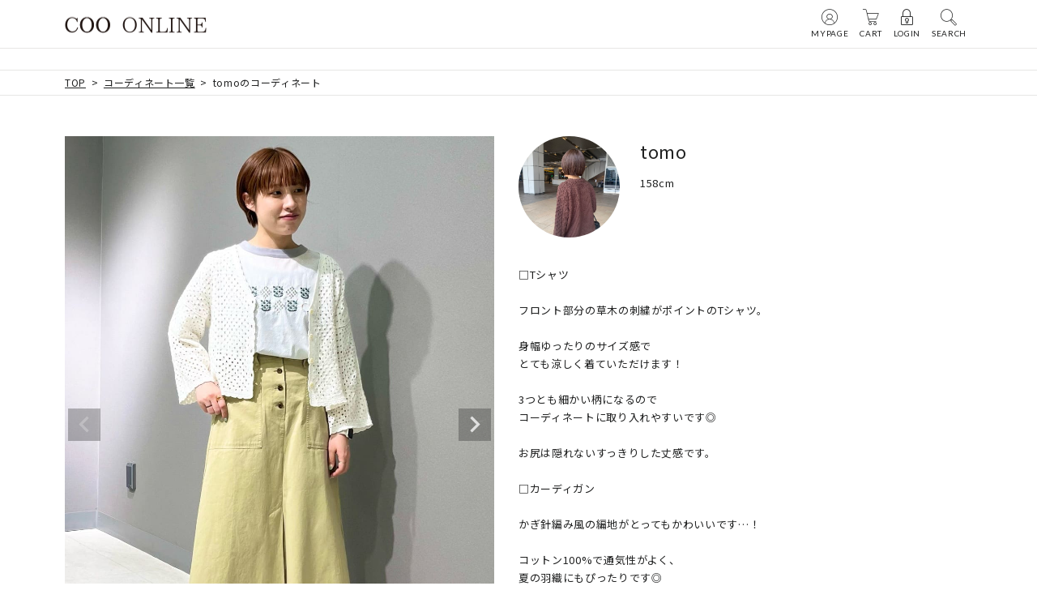

--- FILE ---
content_type: text/html;charset=UTF-8
request_url: https://www.coo-co.jp/p/coordination/5945824
body_size: 13340
content:
<!DOCTYPE html>
<html lang="ja"><head>
  <meta charset="UTF-8">
  
  <title>コーディネート詳細 | COO ONLINE</title>
  <meta name="viewport" content="width=device-width">


    <meta name="description" content="tomoのコーディネート COO ONLINE">
    <meta name="keywords" content="tomoのコーディネート,COO ONLINE">
  
  <link rel="stylesheet" href="https://shopcoo.itembox.design/system/fs_style.css?t=20251118042545">
  <link rel="stylesheet" href="https://shopcoo.itembox.design/generate/theme4/fs_theme.css?t=20251118042545">
  <link rel="stylesheet" href="https://shopcoo.itembox.design/generate/theme4/fs_original.css?t=20251118042545">
  
  
  
  
  
  
  <script>
    window._FS=window._FS||{};_FS.val={"staffStart":{"merchantId":"831e6c7471bde24980a166c00fc0a599"},"tiktok":{"enabled":false,"pixelCode":null},"recaptcha":{"enabled":false,"siteKey":null},"clientInfo":{"memberId":"guest","fullName":"ゲスト","lastName":"","firstName":"ゲスト","nickName":"ゲスト","stageId":"","stageName":"","subscribedToNewsletter":"false","loggedIn":"false","totalPoints":"","activePoints":"","pendingPoints":"","purchasePointExpiration":"","specialPointExpiration":"","specialPoints":"","pointRate":"","companyName":"","membershipCardNo":"","wishlist":"","prefecture":""},"enhancedEC":{"ga4Dimensions":{"userScope":{"stage":"{@ member.stage_order @}","login":"{@ member.logged_in @}"}},"amazonCheckoutName":"Amazonペイメント","measurementId":"G-JFVNS746L5","dimensions":{"dimension1":{"key":"log","value":"{@ member.logged_in @}"},"dimension2":{"key":"mem","value":"{@ member.stage_order @}"}}},"shopKey":"shopcoo","device":"PC","cart":{"stayOnPage":true}};
  </script>
  
  <script src="/shop/js/webstore-nr.js?t=20251118042545"></script>
  <script src="/shop/js/webstore-vg.js?t=20251118042545"></script>
  
    <script src="//r2.future-shop.jp/fs.shopcoo/pc/recommend.js"></script>
  
  
  
  
  
  
  
  
    <script type="text/javascript" >
      document.addEventListener('DOMContentLoaded', function() {
        _FS.CMATag('{"fs_member_id":"{@ member.id @}","fs_page_kind":"other"}')
      })
    </script>
  
  
  <!-- head コーディネート詳細-->
<!-- Google fonts -->
<link rel="preconnect" href="https://fonts.gstatic.com">
<link href="https://fonts.googleapis.com/css2?family=Roboto:wght@500&family=Jost&family=Lato&family=Noto+Sans+JP&family=Vollkorn:wght@600&display=swap" rel="stylesheet">

<!-- 共通CSS -->
<link rel="stylesheet" href="https://www.coo-co.jp/new/wp-content/themes/coo/assets/css/reset.min.css">
<link rel="stylesheet" href="https://www.coo-co.jp/new/wp-content/themes/coo/assets/icons/style.css">
<link rel="stylesheet" href="https://www.coo-co.jp/new/wp-content/themes/coo/assets/css/common.min.css">
<link rel="stylesheet" href="https://www.coo-co.jp/new/wp-content/themes/coo/assets/css/fs_coordinate.min.css">

<!-- 共通JS -->
<script src="https://cdnjs.cloudflare.com/ajax/libs/jquery/3.5.1/jquery.min.js"></script>
<script src="https://cdnjs.cloudflare.com/ajax/libs/jquery-migrate/3.3.1/jquery-migrate.min.js"></script>
<script src="https://cdnjs.cloudflare.com/ajax/libs/jquery-easing/1.4.1/jquery.easing.min.js"></script>
<script src="https://cdnjs.cloudflare.com/ajax/libs/html5shiv/3.7.3/html5shiv.min.js"></script>
<script src="https://cdnjs.cloudflare.com/ajax/libs/picturefill/3.0.3/picturefill.min.js"></script>
<script src="https://cdnjs.cloudflare.com/ajax/libs/lazysizes/5.3.0/lazysizes.min.js"></script>
<script src="https://cdnjs.cloudflare.com/ajax/libs/object-fit-images/3.2.4/ofi.min.js"></script>
<script>!function ($) { $((function () { function pcHeaderNav() { $(window).scroll((function () { const hn = $(".js-pc-header-nav"); $(this).scrollTop() > 100 ? hn.addClass("on") : hn.removeClass("on") })) } function mainDrawerMenu() { var state = !1, scrollPos; $(".js-main-drawer-menu-open, .js-main-drawer-menu-close, .js-main-drawer-menu-bg").on("click", (function () { 0 == state ? (scrollPos = $(window).scrollTop(), $("body").addClass("main-drawer-open"), state = !0) : ($("body").removeClass("main-drawer-open"), state = !1) })), $(".js-click-drawer-menu-close").on("click", (function () { $(".js-main-drawer-menu-close").trigger("click") })) } function pcHeaderSearch() { $(document).on("click", ".js-pc-header-search-torigger", (function () { $(".js-pc-header-search").toggleClass("open") })) } function dropDown() { $(document).on("click", ".js-dropdown-trigger", (function () { $(this).toggleClass("open"), $(this).next(".js-dropdown-content").stop().slideToggle(200) })) } function pcMouseOver() { $("a, button").addClass("pcmo") } function smoothScroll() { $('a[href^="#"]').on("click", (function () { var speed = 400, href = $(this).attr("href"), target, position = $("#" == href || "" == href ? "html" : href).offset().top; return $("body,html").animate({ scrollTop: position }, 400, "swing"), !1 })) } function TouchDevice() { return null === window.ontouchstart } function breakPoint() { window.matchMedia("(max-width: 768px)").matches || pcHeaderNav() } mainDrawerMenu(), pcHeaderSearch(), dropDown(), smoothScroll(), TouchDevice() || pcMouseOver(), breakPoint() })) }(jQuery);</script>

<script>!function ($) { $((function () { $(".fs-l-main").wrapInner('<div class="r-content"></div>'), $(".fs-l-main").prepend('<div class="l-content"></div>'), $(".fs-c-coordinationCarouselMainImage").prependTo(".l-content"), $(".fs-c-coordinationProduct__list").addClass("list-col-sp-2 list-col-pc-3"), $(".fs-c-coordinationProduct__list__item").addClass("col-item"), $(".fs-c-coordinationCatalog__list").addClass("list-col-sp-3 list-col-pc-5"), $(".fs-c-coordinationCatalog__list__item").addClass("col-item"), $(".fs-c-viewAllCoordinationLink__label").text("MORE") })) }(jQuery);</script>
<script async src="https://www.googletagmanager.com/gtag/js?id=G-JFVNS746L5"></script>

<script><!--
_FS.setTrackingTag('%3Cscript%3E%0D%0A%28function%28i%2Cs%2Co%2Cg%2Cr%2Ca%2Cm%29%7Bi%5B%27GoogleAnalyticsObject%27%5D%3Dr%3Bi%5Br%5D%3Di%5Br%5D%7C%7Cfunction%28%29%7B%0D%0A%28i%5Br%5D.q%3Di%5Br%5D.q%7C%7C%5B%5D%29.push%28arguments%29%7D%2Ci%5Br%5D.l%3D1*new+Date%28%29%3Ba%3Ds.createElement%28o%29%2C%0D%0Am%3Ds.getElementsByTagName%28o%29%5B0%5D%3Ba.async%3D1%3Ba.src%3Dg%3Bm.parentNode.insertBefore%28a%2Cm%29%0D%0A%7D%29%28window%2Cdocument%2C%27script%27%2C%27https%3A%2F%2Fwww.google-analytics.com%2Fanalytics.js%27%2C%27ga%27%29%3B%0D%0A%0D%0Aga%28%27create%27%2C+%27UA-13059159-5%27%2C+%27auto%27%29%3B%0D%0Aga%28%27send%27%2C+%27pageview%27%29%3B%0D%0A%3C%2Fscript%3E%0A%3C%21--+Global+site+tag+%28gtag.js%29+-+Google+Ads%3A+826535394+--%3E%0A%3Cscript+async+src%3D%22https%3A%2F%2Fwww.googletagmanager.com%2Fgtag%2Fjs%3Fid%3DAW-826535394%22%3E%3C%2Fscript%3E%0A%3Cscript%3E%0A++window.dataLayer+%3D+window.dataLayer+%7C%7C+%5B%5D%3B%0A++function+gtag%28%29%7BdataLayer.push%28arguments%29%3B%7D%0A++gtag%28%27js%27%2C+new+Date%28%29%29%3B%0A%0A++gtag%28%27config%27%2C+%27AW-826535394%27%29%3B%0A%3C%2Fscript%3E%0A%0A%3C%21--+Global+site+tag+%28gtag.js%29+-+Google+Ads%3A+826535394+--%3E%0A%3Cscript+async+src%3D%22https%3A%2F%2Fwww.googletagmanager.com%2Fgtag%2Fjs%3Fid%3DAW-826535394%22%3E%3C%2Fscript%3E%0A%3Cscript%3E%0A++window.dataLayer+%3D+window.dataLayer+%7C%7C+%5B%5D%3B%0A++function+gtag%28%29%7BdataLayer.push%28arguments%29%3B%7D%0A++gtag%28%27js%27%2C+new+Date%28%29%29%3B%0A%0A++gtag%28%27config%27%2C+%27AW-826535394%27%29%3B%0A%3C%2Fscript%3E%0A%0A%3C%21--+Google+tag+%28gtag.js%29+--%3E%0A%3Cscript+async+src%3D%22https%3A%2F%2Fwww.googletagmanager.com%2Fgtag%2Fjs%3Fid%3DG-JFVNS746L5%22%3E%3C%2Fscript%3E%0A%3Cscript%3E%0A++window.dataLayer+%3D+window.dataLayer+%7C%7C+%5B%5D%3B%0A++function+gtag%28%29%7BdataLayer.push%28arguments%29%3B%7D%0A++gtag%28%27js%27%2C+new+Date%28%29%29%3B%0A%0A++gtag%28%27config%27%2C+%27G-JFVNS746L5%27%29%3B%0A%3C%2Fscript%3E%0A%3Cscript+src%3D%22https%3A%2F%2Ftracking.leeep.jp%2Fv1%2Ftracking%2Fjs%22%3E%3C%2Fscript%3E%0A%3Cscript+src%3D%22https%3A%2F%2Fcite.leeep.jp%2Fv2%2Fembed%2Fjs%22+defer%3E%3C%2Fscript%3E%0A%3Cscript+defer%3E%0A++++const+site_id+%3D+%221210118732593020928%22%0A++++const+uid+%3D+%22%7B%40+member.id+%40%7D%22%0A++++ParteTracking.viewPage%28%7B%0A++++++++site_id%3A+site_id%2C%0A++++++++uid%3A+uid%2C%0A++++%7D%29%3B%0A++++document.addEventListener%28%27DOMContentLoaded%27%2C+_+%3D%3E+%7B%0A++++++++LeeepCite.init%28%7Bsite_id%3A+site_id%2C+product_id%3A+product_id%7D%29%3B%0A++++%7D%29%3B%0A%3C%2Fscript%3E%0A%3Cscript+src%3D%22https%3A%2F%2Ftracking.leeep.jp%2Fv1%2Ftracking%2Fjs%22%3E%3C%2Fscript%3E%0A%3Cscript+src%3D%22https%3A%2F%2Fcite.leeep.jp%2Fv2%2Fembed%2Fjs%22+defer%3E%3C%2Fscript%3E%0A%3Cscript+defer%3E%0A++++ParteTracking.viewPage%28%7Bsite_id%3A+%271210118732593020928%27%7D%29%3B%0A++++document.addEventListener%28%27DOMContentLoaded%27%2C+_+%3D%3E+%7B%0A++++++++LeeepCite.init%28%7Bsite_id%3A+%271234567890%27%2C+product_id%3A+%27abcde%27%7D%29%3B%0A++++%7D%29%3B%0A%3C%2Fscript%3E%0A%3C%21--+Google+tag+%28gtag.js%29+--%3E%0A%3Cscript+async+src%3D%22https%3A%2F%2Fwww.googletagmanager.com%2Fgtag%2Fjs%3Fid%3DAW-826535394%22%3E%3C%2Fscript%3E%0A%3Cscript%3E%0A++window.dataLayer+%3D+window.dataLayer+%7C%7C+%5B%5D%3B%0A++function+gtag%28%29%7BdataLayer.push%28arguments%29%3B%7D%0A++gtag%28%27js%27%2C+new+Date%28%29%29%3B%0A%0A++gtag%28%27config%27%2C+%27AW-826535394%27%29%3B%0A%3C%2Fscript%3E');
--></script>
</head>
<body class="fs-body-coordinationDetails fs-body-coordinationDetails-5945824" id="fs_CoordinationDetails">
<script><!--
_FS.setTrackingTag('%3Cscript%3E%0A%28function%28w%2Cd%2Cs%2Cc%2Ci%29%7Bw%5Bc%5D%3Dw%5Bc%5D%7C%7C%7B%7D%3Bw%5Bc%5D.trackingId%3Di%3B%0Avar+f%3Dd.getElementsByTagName%28s%29%5B0%5D%2Cj%3Dd.createElement%28s%29%3Bj.async%3Dtrue%3B%0Aj.src%3D%27%2F%2Fcdn.contx.net%2Fcollect.js%27%3Bf.parentNode.insertBefore%28j%2Cf%29%3B%0A%7D%29%28window%2Cdocument%2C%27script%27%2C%27contx%27%2C%27CTX-x-cgyn825f%27%29%3B%0A%3C%2Fscript%3E%0A');
--></script>
<div class="fs-l-page">
<!-- ヘッダー総合 -->
<header class="header">
  <div class="main-header main-header-sticky">
    <div class="header-inner">

      <p class="header-logo"><a href="https://www.coo-co.jp"><img src="https://www.coo-co.jp/new/wp-content/themes/coo/assets/images/common/logo_cooonline.png" alt="COO ONLINE"></a></p>

      <div class="sp-header sp">
        <div class="mypage-btn"><a href="https://www.coo-co.jp/my/top"><i aria-hidden="true" class="icon-font icon-icon_01"></i></a></div>
        <div class="hbg-btn">
          <button class="js-main-drawer-menu-open">
            <span></span>
            <span></span>
            <span></span>
          </button>
        </div>
      </div>

      <div class="pc-header pc">
        <ul class="subnav">
          <li><a href="https://www.coo-co.jp/my/top"><i aria-hidden="true" class="icon-font icon-icon_01"></i>MYPAGE</a></li>
          <li><a href="https://www.coo-co.jp/p/cart?type=purchase"><i aria-hidden="true" class="icon-font icon-icon_02"></i>CART</a></li>
          <li><a href="https://www.coo-co.jp/p/login"><i aria-hidden="true" class="icon-font icon-icon_03"></i>LOGIN</a></li>
          <li><a href="javascript:void(0)" class="js-pc-header-search-torigger"><i aria-hidden="true" class="icon-font icon-icon_04"></i>SEARCH</a></li>
        </ul>
      </div>

    </div>
  </div><!-- /.main-header -->

  <div class="drawer-menu main-drawer-menu js-main-drawer-menu sp">
    <div class="drawer-menu-inner">
      <div class="drawer-menu-close-btn"><button class="js-main-drawer-menu-close"></button></div>

      <ul class="drawer-menu-btn">
        <li><a href="https://www.coo-co.jp/my/top"><i aria-hidden="true" class="icon-font icon-icon_01"></i>MYPAGE</a></li>
        <li><a href="https://www.coo-co.jp/p/cart?type=purchase"><i aria-hidden="true" class="icon-font icon-icon_02"></i>CART</a></li>
        <li><a href="https://www.coo-co.jp/p/login"><i aria-hidden="true" class="icon-font icon-icon_03"></i>LOGIN</a></li>
      </ul>

      <div class="drawer-menu-search">
        <form action="https://www.coo-co.jp/p/search" method="get" class="search-form">
          <input class="text-field" type="text" name="keyword" placeholder="SEARCH">
          <button class="search-button" type="submit" value="Search"><i aria-hidden="true" class="icon-font icon-icon_04"></i></button>
        </form>
      </div>

      <div class="drawer-menu-nav">
        <ul>
          <li><a href="javascript:void(0)" class="dropdown-trigger js-dropdown-trigger">BRAND</a>
            <ul class="js-dropdown-content">
              <li><a href="https://www.coo-co.jp/poudoudou/">POU DOU DOU</a></li>
              <li><a href="https://www.coo-co.jp/nopdenod/">nop de nod</a></li>
              <li><a href="https://www.coo-co.jp/cooco/">cooco</a></li>
              <li><a href="https://www.coo-co.jp/laugoa/">LAUGOA</a></li>
              <li><a href="https://www.coo-co.jp/cal/">CAL</a></li>
              <li><a href="https://www.coo-co.jp/smirnasli/">SMIR NASLI</a></li>
              <li><a href="https://www.coo-co.jp/nananoel/">Nananoel</a></li>
              <li><a href="https://www.coo-co.jp/cooselect/">COO SELECT</a></li>
            </ul>
          </li>
          <li><a href="https://www.coo-co.jp/#newarrival">NEW ARRIVAL</a></li>
          <li><a href="https://www.coo-co.jp/#category">CATEGORY</a></li>
          <li><a href="https://www.coo-co.jp/news/">NEWS</a></li>
        </ul>
        <hr>
        <ul>
          <li><a href="https://www.coo-co.jp/f/sizeguide">サイズガイド</a></li>
          <li><a href="https://www.coo-co.jp/f/gift">ギフトラッピングについて</a></li>
          <li><a href="https://www.coo-co.jp/f/shop-receive">店舗受け取りサービスについて</a></li>
          <li><a href="javascript:void(0)" class="dropdown-trigger js-dropdown-trigger">ご利用ガイド</a>
            <ul class="js-dropdown-content">
              <li><a href="https://www.coo-co.jp/f/guide#alink-01" class="js-click-drawer-menu-close">会員登録について</a></li>
              <li><a href="https://www.coo-co.jp/f/guide#alink-06" class="js-click-drawer-menu-close">ショッピングについて</a></li>
              <li><a href="https://www.coo-co.jp/f/guide#alink-14" class="js-click-drawer-menu-close">お支払い方法について</a></li>
              <li><a href="https://www.coo-co.jp/f/guide#alink-20" class="js-click-drawer-menu-close">価格、配送、送料について</a></li>
            </ul>
          </li>
          <li><a href="javascript:void(0)" class="dropdown-trigger js-dropdown-trigger">よくある質問</a>
            <ul class="js-dropdown-content">
              <li><a href="https://www.coo-co.jp/f/faq#faq-01" class="js-click-drawer-menu-close">商品について</a></li>
              <li><a href="https://www.coo-co.jp/f/faq#faq-02" class="js-click-drawer-menu-close">ショッピングについて</a></li>
              <li><a href="https://www.coo-co.jp/f/faq#faq-03" class="js-click-drawer-menu-close">ギフトラッピングについて</a></li>
              <li><a href="https://www.coo-co.jp/f/faq#faq-04" class="js-click-drawer-menu-close">お支払いについて</a></li>
              <li><a href="https://www.coo-co.jp/f/faq#faq-05" class="js-click-drawer-menu-close">キャンセル、返品について</a></li>
              <li><a href="https://www.coo-co.jp/f/faq#faq-06" class="js-click-drawer-menu-close">メールマガジンについて</a></li>
              <li><a href="https://www.coo-co.jp/f/faq#faq-07" class="js-click-drawer-menu-close">その他</a></li>
            </ul>
          </li>
          <li><a href="https://www.coo-co.jp/p/newsletter/subscribe">メールマガジン登録</a></li>
          <li><a href="https://lin.ee/dukbIok" target="_blank" rel="noopener noreferrer">LINE友だち追加</a></li>
          <li><a href="https://www.coo-co.com/" target="_blank" rel="noopener noreferrer">会社概要</a></li>
        </ul>
      </div>

      <ul class="drawer-menu-subnav">
        <li><a href="https://www.coo-co.jp/p/about/privacy-policy">プライバシーポリシー</a></li>
        <li><a href="https://www.coo-co.jp/p/about/terms">特定商取引法に基づく表記</a></li>
      </ul>

      <div class="drawer-menu-shopinfo">
        <p>営業時間：10:00 - 17:00&emsp;/&emsp;定休日：土日祝</p>
        <p>お問い合わせ：<a href="mailto:help@coo-co.jp">help@coo-co.jp</a></p>
      </div>

    </div>
  </div>
  <div class="drawer-menu-bg main-drawer-menu-bg js-main-drawer-menu-bg sp"></div>

  <div class="pc-header-search pc js-pc-header-search">
    <div class="pc-header-search-inner">
      <form action="https://www.coo-co.jp/p/search" method="get" class="search-form">
        <input class="text-field" type="text" name="keyword" placeholder="お探しの商品は何ですか？">
        <button class="search-button" type="submit" value="Search"><i aria-hidden="true" class="icon-font icon-icon_04"></i></button>
      </form>
    </div>
  </div>
</header>
<div class="header-information">
 <div class="inner-width-02">








<!--<dl>
  <dd>
    <a href="https://www.coo-co.jp/news/news-31932/">
      【重要】年末年始に伴う発送・店舗受け取り注文・お問い合わせの休業期間について



    </a>
  </dd>
</dl>-->



  </div>
</div>




<!-- **パンくずリストパーツ （システムパーツ） ↓↓ -->
<nav class="fs-c-breadcrumb">
<ol class="fs-c-breadcrumb__list">
<li class="fs-c-breadcrumb__listItem">
<a href="/">TOP</a>
</li>
<li class="fs-c-breadcrumb__listItem">
<a href="/p/coordination">コーディネート一覧</a>
</li>
<li class="fs-c-breadcrumb__listItem">
tomoのコーディネート
</li>
</ol>
</nav>
<!-- **パンくずリストパーツ （システムパーツ） ↑↑ -->
<main class="fs-l-main"><div id="fs-page-error-container" class="fs-c-panelContainer">
  
  
</div>
<!-- **コーディネート詳細エリア（システムパーツグループ）↓↓ -->
<div class="fs-l-coordinationLayout">
  <!-- ** コーディネート画像パーツ（システムパーツ）↓↓ -->
<div class="fs-c-coordinationCarouselMainImage">
  <div class="fs-c-coordinationCarouselMainImage__carousel fs-c-slick" id="fs_coordinationCarouselMainImage__carousel">
    
    <figure class="fs-c-coordinationCarouselMainImage__image" aria-hidden="true" tabindex="-1" data-sub-image-url="https://static.staff-start.com/img/coordinates/127/963502486a065b6836d7c25396bd39d1-62567/cf7a8ea13f7734fb9993360dd1034edd_s.jpg" >
      <img src="https://static.staff-start.com/img/coordinates/127/963502486a065b6836d7c25396bd39d1-62567/cf7a8ea13f7734fb9993360dd1034edd.jpg" alt="">
    </figure>
    
    <figure class="fs-c-coordinationCarouselMainImage__image" aria-hidden="true" tabindex="-1" data-sub-image-url="https://static.staff-start.com/img/coordinates/127/963502486a065b6836d7c25396bd39d1-62567/8990088429351c4de21093abb35ddaab_s.jpg" >
      <img src="https://static.staff-start.com/img/coordinates/127/963502486a065b6836d7c25396bd39d1-62567/8990088429351c4de21093abb35ddaab.jpg" alt="">
    </figure>
    
    <figure class="fs-c-coordinationCarouselMainImage__image" aria-hidden="true" tabindex="-1" data-sub-image-url="https://static.staff-start.com/img/coordinates/127/963502486a065b6836d7c25396bd39d1-62567/1458a426e91872b374e8b58f72dc1797_s.jpg" >
      <img src="https://static.staff-start.com/img/coordinates/127/963502486a065b6836d7c25396bd39d1-62567/1458a426e91872b374e8b58f72dc1797.jpg" alt="">
    </figure>
    
    <figure class="fs-c-coordinationCarouselMainImage__image" aria-hidden="true" tabindex="-1" data-sub-image-url="https://static.staff-start.com/img/coordinates/127/963502486a065b6836d7c25396bd39d1-62567/57a40784fd68337c948862b5e6c462e6_s.jpg" >
      <img src="https://static.staff-start.com/img/coordinates/127/963502486a065b6836d7c25396bd39d1-62567/57a40784fd68337c948862b5e6c462e6.jpg" alt="">
    </figure>
    
    <figure class="fs-c-coordinationCarouselMainImage__image" aria-hidden="true" tabindex="-1" data-sub-image-url="https://static.staff-start.com/img/coordinates/127/963502486a065b6836d7c25396bd39d1-62567/cb9a14bc050c1af3c11415889d3441e6_s.jpg" >
      <img src="https://static.staff-start.com/img/coordinates/127/963502486a065b6836d7c25396bd39d1-62567/cb9a14bc050c1af3c11415889d3441e6.jpg" alt="">
    </figure>
    
    <figure class="fs-c-coordinationCarouselMainImage__image" aria-hidden="true" tabindex="-1" data-sub-image-url="https://static.staff-start.com/img/coordinates/127/963502486a065b6836d7c25396bd39d1-62567/bdd56c2f36beafc29bfdb724ef4a5d75_s.jpg" >
      <img src="https://static.staff-start.com/img/coordinates/127/963502486a065b6836d7c25396bd39d1-62567/bdd56c2f36beafc29bfdb724ef4a5d75.jpg" alt="">
    </figure>
    
    <figure class="fs-c-coordinationCarouselMainImage__image" aria-hidden="true" tabindex="-1" data-sub-image-url="https://static.staff-start.com/img/coordinates/127/963502486a065b6836d7c25396bd39d1-62567/3ba0d8b9506453717df19e520552075c_s.jpg" >
      <img src="https://static.staff-start.com/img/coordinates/127/963502486a065b6836d7c25396bd39d1-62567/3ba0d8b9506453717df19e520552075c.jpg" alt="">
    </figure>
    
  </div>
</div>
<!-- ** コーディネート画像パーツ（システムパーツ）↑↑ -->
<!-- ** スタッフ情報パーツ（システムパーツ）↓↓ -->
<div class="fs-c-coordinationStaffInfo">
  
  <div class="fs-c-coordinationStaffInfo__image">
    <a href="/p/staff/62567" class="fs-c-coordinationStaffInfo__image__link">
      <div class="fs-c-staffImage">
        <img src="https://static.staff-start.com/img/staff/icon/127/963502486a065b6836d7c25396bd39d1-62567/c11828657fd05c8e489779efa2000cfd.jpg" alt="tomo写真" class="fs-c-staffImage__image">
      </div>
    </a>
  </div>
  
  <div class="fs-c-coordinationStaffInfo__profile">
    <a href="/p/staff/62567" class="fs-c-coordinationStaffInfo__name">tomo</a>
    <a href="/p/staff/62567" class="fs-c-coordinationStaffInfo__staffRuby">トモ</a>
    
      <a href="/p/coordination?label&#x3D;11" class="fs-c-coordinationStaffInfo__label">POU DOU DOU</a>
    
    
    
    <span class="fs-c-coordinationStaffInfo__height">158cm</span>
    
  </div>
</div>
<!-- ** スタッフ情報パーツ（システムパーツ）↑↑ -->

<!-- ** コーディネートコメントパーツ（システムパーツ）↓↓ -->
<div class="fs-c-coordinationComment">□Tシャツ

フロント部分の草木の刺繍がポイントのTシャツ。

身幅ゆったりのサイズ感で
とても涼しく着ていただけます！

3つとも細かい柄になるので
コーディネートに取り入れやすいです◎

お尻は隠れないすっきりした丈感です。

□カーディガン

かぎ針編み風の編地がとってもかわいいです…！

コットン100%で通気性がよく、
夏の羽織にもぴったりです◎

袖幅、身幅がゆったりのため、
インナーは選ばず羽織っていただけます！

□スカート

ボタンフライのデザインが目を引くスカート。

さらっとした生地で裏地がないので、
とても涼しく着ていただけます！
ベージュも透け感心配なしです！

158cmですねの真ん中辺りにくる丈感です。

ウエストはゴムで楽ちんです◎
</div>
<!-- ** コーディネートコメントパーツ（システムパーツ）↑↑ -->



<!-- ** ハッシュタグパーツ（システムパーツ）↓↓ -->
<ul class="fs-c-coordinationTagList">
  
  <li class="fs-c-coordinationTagList__item">
    <a href="/p/coordination?tag=%E3%83%8B%E3%83%83%E3%83%88" class="fs-c-coordinationTag">ニット</a>
  </li>
  
  <li class="fs-c-coordinationTagList__item">
    <a href="/p/coordination?tag=%E3%82%AB%E3%82%B8%E3%83%A5%E3%82%A2%E3%83%AB%E3%82%B3%E3%83%BC%E3%83%87" class="fs-c-coordinationTag">カジュアルコーデ</a>
  </li>
  
  <li class="fs-c-coordinationTagList__item">
    <a href="/p/coordination?tag=pou+dou+dou" class="fs-c-coordinationTag">pou dou dou</a>
  </li>
  
  <li class="fs-c-coordinationTagList__item">
    <a href="/p/coordination?tag=%E3%82%A4%E3%82%A8%E3%83%99" class="fs-c-coordinationTag">イエベ</a>
  </li>
  
  <li class="fs-c-coordinationTagList__item">
    <a href="/p/coordination?tag=%E3%83%96%E3%83%AB%E3%83%BC" class="fs-c-coordinationTag">ブルー</a>
  </li>
  
  <li class="fs-c-coordinationTagList__item">
    <a href="/p/coordination?tag=%E7%B6%BF" class="fs-c-coordinationTag">綿</a>
  </li>
  
  <li class="fs-c-coordinationTagList__item">
    <a href="/p/coordination?tag=%E3%82%AB%E3%82%B8%E3%83%A5%E3%82%A2%E3%83%AB" class="fs-c-coordinationTag">カジュアル</a>
  </li>
  
  <li class="fs-c-coordinationTagList__item">
    <a href="/p/coordination?tag=%E9%AA%A8%E6%A0%BC%E3%82%B9%E3%83%88%E3%83%AC%E3%83%BC%E3%83%88" class="fs-c-coordinationTag">骨格ストレート</a>
  </li>
  
  <li class="fs-c-coordinationTagList__item">
    <a href="/p/coordination?tag=%E3%82%AB%E3%83%83%E3%83%88%E3%82%BD%E3%83%BC" class="fs-c-coordinationTag">カットソー</a>
  </li>
  
  <li class="fs-c-coordinationTagList__item">
    <a href="/p/coordination?tag=%E3%83%8A%E3%83%81%E3%83%A5%E3%83%A9%E3%83%AB%E3%82%B3%E3%83%BC%E3%83%87" class="fs-c-coordinationTag">ナチュラルコーデ</a>
  </li>
  
  <li class="fs-c-coordinationTagList__item">
    <a href="/p/coordination?tag=%E6%98%A5" class="fs-c-coordinationTag">春</a>
  </li>
  
  <li class="fs-c-coordinationTagList__item">
    <a href="/p/coordination?tag=%E3%82%AA%E3%83%95%E3%83%9B%E3%83%AF%E3%82%A4%E3%83%88" class="fs-c-coordinationTag">オフホワイト</a>
  </li>
  
  <li class="fs-c-coordinationTagList__item">
    <a href="/p/coordination?tag=%E3%82%B9%E3%82%AB%E3%83%BC%E3%83%88" class="fs-c-coordinationTag">スカート</a>
  </li>
  
  <li class="fs-c-coordinationTagList__item">
    <a href="/p/coordination?tag=%E3%82%AB%E3%83%BC%E3%83%87%E3%82%A3%E3%82%AC%E3%83%B3" class="fs-c-coordinationTag">カーディガン</a>
  </li>
  
  <li class="fs-c-coordinationTagList__item">
    <a href="/p/coordination?tag=%E3%83%99%E3%83%BC%E3%82%B8%E3%83%A5" class="fs-c-coordinationTag">ベージュ</a>
  </li>
  
  <li class="fs-c-coordinationTagList__item">
    <a href="/p/coordination?tag=%E6%B7%A1%E8%89%B2" class="fs-c-coordinationTag">淡色</a>
  </li>
  
  <li class="fs-c-coordinationTagList__item">
    <a href="/p/coordination?tag=%E3%83%89%E3%83%83%E3%83%88" class="fs-c-coordinationTag">ドット</a>
  </li>
  
  <li class="fs-c-coordinationTagList__item">
    <a href="/p/coordination?tag=T%E3%82%B7%E3%83%A3%E3%83%84" class="fs-c-coordinationTag">Tシャツ</a>
  </li>
  
  <li class="fs-c-coordinationTagList__item">
    <a href="/p/coordination?tag=%E3%83%9B%E3%83%AF%E3%82%A4%E3%83%88" class="fs-c-coordinationTag">ホワイト</a>
  </li>
  
</ul>
<!-- ** ハッシュタグパーツ（システムパーツ）↑↑ -->

</div>

<script type="text/javascript" src="https://static.staff-start.com/js/track/v3.0/staffstart.fts.min.js"></script>
<script>
 const ss_pv_info = {
 content_type: "1",
 content_id: "5945824",
 user_id: "",
 session_id: ""
 };
 staffStart.pv.sendTrackingRequest("831e6c7471bde24980a166c00fc0a599", ss_pv_info);
</script>

<!-- **コーディネート詳細エリア（システムパーツグループ）↑↑ --></main>

<!-- **その他のコーディネート（新着順）パーツ（システムパーツ）↓↓ -->
<div class="fs-c-coordinationCatalog fs-c-coordinationCatalog--staff is-sortedByNewestFirst">
  <div class="fs-c-coordinationCatalog__header"><h2 class="fs-c-coordinationCatalog__title">スタッフのその他のコーディネート</h2></div>
  <div class="fs-c-coordinationCatalog__list">
    
    <article class="fs-c-coordinationCatalog__list__item fs-c-coordinationListItem fs-c-coordinationListItem--1">
      <div class="fs-c-coordinationListItem__imageContainer">
  <div class="fs-c-coordinationListItem__image fs-c-coordinationImage">
    <a href="/p/coordination/7388009" class="fs-c-coordinationListItem__link">
      <img src="https://static.staff-start.com/img/coordinates/127/963502486a065b6836d7c25396bd39d1-62567/6c1316178c4d562aaba8696f495e354d_l.jpg" alt="コーディネート画像" class="fs-c-coordinationListItem__image__image fs-c-coordinationImage__image">
    </a>
  </div>
</div>
<time class="fs-c-coordinationListItem__creationDate" datetime="2026-01-21T12:23:00+09:00">2026/01/21</time>

<span class="fs-c-coordinationNewMark">New</span>

<time class="fs-c-coordinationListItem__publicationDate" datetime="2026-01-22T18:00:00+09:00">2026/01/22</time>

<span class="fs-c-coordinationListItem__coordinationHeight">158cm</span>

<div class="fs-c-coordinationListItem__staffInfo">
  
  <div class="fs-c-coordinationListItem__staffInfo__image">
    <a href="/p/staff/62567" class="fs-c-coordinationListItem__staffInfo__image__link">
      <div class="fs-c-staffImage">
        <img src="https://static.staff-start.com/img/staff/icon/127/963502486a065b6836d7c25396bd39d1-62567/c11828657fd05c8e489779efa2000cfd.jpg" alt="tomo写真" class="fs-c-staffImage__image">
      </div>
    </a>
  </div>
  
  <div class="fs-c-coordinationListItem__staffInfo__profile">
    <a href="/p/staff/62567" class="fs-c-coordinationListItem__staffInfo__name">tomo</a>
    <a href="/p/staff/62567" class="fs-c-coordinationListItem__staffInfo__ruby">トモ</a>
    
    <a href="/p/coordination?shop&#x3D;60000320&amp;sort&#x3D;time" class="fs-c-coordinationListItem__staffInfo__shop">nop de nod・POU DOU DOU アトレ大森</a>
    
    
    <a href="/p/coordination?label&#x3D;11&amp;sort&#x3D;time" class="fs-c-coordinationListItem__staffInfo__label">POU DOU DOU</a>
    
    
    <span class="fs-c-coordinationListItem__staffInfo__height">158cm</span>
    
  </div>
</div>
    </article>
    
    <article class="fs-c-coordinationCatalog__list__item fs-c-coordinationListItem fs-c-coordinationListItem--2">
      <div class="fs-c-coordinationListItem__imageContainer">
  <div class="fs-c-coordinationListItem__image fs-c-coordinationImage">
    <a href="/p/coordination/7388038" class="fs-c-coordinationListItem__link">
      <img src="https://static.staff-start.com/img/coordinates/127/963502486a065b6836d7c25396bd39d1-62567/3b41de57f31abfde98f3ba38f455d508_l.jpg" alt="コーディネート画像" class="fs-c-coordinationListItem__image__image fs-c-coordinationImage__image">
    </a>
  </div>
</div>
<time class="fs-c-coordinationListItem__creationDate" datetime="2026-01-21T12:40:00+09:00">2026/01/21</time>

<span class="fs-c-coordinationNewMark">New</span>

<time class="fs-c-coordinationListItem__publicationDate" datetime="2026-01-21T18:00:00+09:00">2026/01/21</time>

<span class="fs-c-coordinationListItem__coordinationHeight">158cm</span>

<div class="fs-c-coordinationListItem__staffInfo">
  
  <div class="fs-c-coordinationListItem__staffInfo__image">
    <a href="/p/staff/62567" class="fs-c-coordinationListItem__staffInfo__image__link">
      <div class="fs-c-staffImage">
        <img src="https://static.staff-start.com/img/staff/icon/127/963502486a065b6836d7c25396bd39d1-62567/c11828657fd05c8e489779efa2000cfd.jpg" alt="tomo写真" class="fs-c-staffImage__image">
      </div>
    </a>
  </div>
  
  <div class="fs-c-coordinationListItem__staffInfo__profile">
    <a href="/p/staff/62567" class="fs-c-coordinationListItem__staffInfo__name">tomo</a>
    <a href="/p/staff/62567" class="fs-c-coordinationListItem__staffInfo__ruby">トモ</a>
    
    <a href="/p/coordination?shop&#x3D;60000320&amp;sort&#x3D;time" class="fs-c-coordinationListItem__staffInfo__shop">nop de nod・POU DOU DOU アトレ大森</a>
    
    
    <a href="/p/coordination?label&#x3D;11&amp;sort&#x3D;time" class="fs-c-coordinationListItem__staffInfo__label">POU DOU DOU</a>
    
    
    <span class="fs-c-coordinationListItem__staffInfo__height">158cm</span>
    
  </div>
</div>
    </article>
    
    <article class="fs-c-coordinationCatalog__list__item fs-c-coordinationListItem fs-c-coordinationListItem--3">
      <div class="fs-c-coordinationListItem__imageContainer">
  <div class="fs-c-coordinationListItem__image fs-c-coordinationImage">
    <a href="/p/coordination/7382977" class="fs-c-coordinationListItem__link">
      <img src="https://static.staff-start.com/img/coordinates/127/963502486a065b6836d7c25396bd39d1-62567/e2e476a43ba73b77a46cfd2841f4adf8_l.jpg" alt="コーディネート画像" class="fs-c-coordinationListItem__image__image fs-c-coordinationImage__image">
    </a>
  </div>
</div>
<time class="fs-c-coordinationListItem__creationDate" datetime="2026-01-16T15:26:00+09:00">2026/01/16</time>

<span class="fs-c-coordinationNewMark">New</span>

<time class="fs-c-coordinationListItem__publicationDate" datetime="2026-01-19T18:00:00+09:00">2026/01/19</time>

<span class="fs-c-coordinationListItem__coordinationHeight">158cm</span>

<div class="fs-c-coordinationListItem__staffInfo">
  
  <div class="fs-c-coordinationListItem__staffInfo__image">
    <a href="/p/staff/62567" class="fs-c-coordinationListItem__staffInfo__image__link">
      <div class="fs-c-staffImage">
        <img src="https://static.staff-start.com/img/staff/icon/127/963502486a065b6836d7c25396bd39d1-62567/c11828657fd05c8e489779efa2000cfd.jpg" alt="tomo写真" class="fs-c-staffImage__image">
      </div>
    </a>
  </div>
  
  <div class="fs-c-coordinationListItem__staffInfo__profile">
    <a href="/p/staff/62567" class="fs-c-coordinationListItem__staffInfo__name">tomo</a>
    <a href="/p/staff/62567" class="fs-c-coordinationListItem__staffInfo__ruby">トモ</a>
    
    <a href="/p/coordination?shop&#x3D;60000320&amp;sort&#x3D;time" class="fs-c-coordinationListItem__staffInfo__shop">nop de nod・POU DOU DOU アトレ大森</a>
    
    
    <a href="/p/coordination?label&#x3D;11&amp;sort&#x3D;time" class="fs-c-coordinationListItem__staffInfo__label">POU DOU DOU</a>
    
    
    <span class="fs-c-coordinationListItem__staffInfo__height">158cm</span>
    
  </div>
</div>
    </article>
    
    <article class="fs-c-coordinationCatalog__list__item fs-c-coordinationListItem fs-c-coordinationListItem--4">
      <div class="fs-c-coordinationListItem__imageContainer">
  <div class="fs-c-coordinationListItem__image fs-c-coordinationImage">
    <a href="/p/coordination/7381838" class="fs-c-coordinationListItem__link">
      <img src="https://static.staff-start.com/img/coordinates/127/963502486a065b6836d7c25396bd39d1-62567/d5d082c76abb66aef5f170886ba74fed_l.jpg" alt="コーディネート画像" class="fs-c-coordinationListItem__image__image fs-c-coordinationImage__image">
    </a>
  </div>
</div>
<time class="fs-c-coordinationListItem__creationDate" datetime="2026-01-15T19:48:00+09:00">2026/01/15</time>

<span class="fs-c-coordinationNewMark">New</span>

<time class="fs-c-coordinationListItem__publicationDate" datetime="2026-01-18T18:00:00+09:00">2026/01/18</time>

<span class="fs-c-coordinationListItem__coordinationHeight">158cm</span>

<div class="fs-c-coordinationListItem__staffInfo">
  
  <div class="fs-c-coordinationListItem__staffInfo__image">
    <a href="/p/staff/62567" class="fs-c-coordinationListItem__staffInfo__image__link">
      <div class="fs-c-staffImage">
        <img src="https://static.staff-start.com/img/staff/icon/127/963502486a065b6836d7c25396bd39d1-62567/c11828657fd05c8e489779efa2000cfd.jpg" alt="tomo写真" class="fs-c-staffImage__image">
      </div>
    </a>
  </div>
  
  <div class="fs-c-coordinationListItem__staffInfo__profile">
    <a href="/p/staff/62567" class="fs-c-coordinationListItem__staffInfo__name">tomo</a>
    <a href="/p/staff/62567" class="fs-c-coordinationListItem__staffInfo__ruby">トモ</a>
    
    <a href="/p/coordination?shop&#x3D;60000320&amp;sort&#x3D;time" class="fs-c-coordinationListItem__staffInfo__shop">nop de nod・POU DOU DOU アトレ大森</a>
    
    
    <a href="/p/coordination?label&#x3D;11&amp;sort&#x3D;time" class="fs-c-coordinationListItem__staffInfo__label">POU DOU DOU</a>
    
    
    <span class="fs-c-coordinationListItem__staffInfo__height">158cm</span>
    
  </div>
</div>
    </article>
    
    <article class="fs-c-coordinationCatalog__list__item fs-c-coordinationListItem fs-c-coordinationListItem--5">
      <div class="fs-c-coordinationListItem__imageContainer">
  <div class="fs-c-coordinationListItem__image fs-c-coordinationImage">
    <a href="/p/coordination/7381844" class="fs-c-coordinationListItem__link">
      <img src="https://static.staff-start.com/img/coordinates/127/963502486a065b6836d7c25396bd39d1-62567/9df67336873cb8b108f373ec4ffcbfa1_l.jpg" alt="コーディネート画像" class="fs-c-coordinationListItem__image__image fs-c-coordinationImage__image">
    </a>
  </div>
</div>
<time class="fs-c-coordinationListItem__creationDate" datetime="2026-01-15T19:59:00+09:00">2026/01/15</time>

<time class="fs-c-coordinationListItem__publicationDate" datetime="2026-01-17T18:00:00+09:00">2026/01/17</time>

<span class="fs-c-coordinationListItem__coordinationHeight">158cm</span>

<div class="fs-c-coordinationListItem__staffInfo">
  
  <div class="fs-c-coordinationListItem__staffInfo__image">
    <a href="/p/staff/62567" class="fs-c-coordinationListItem__staffInfo__image__link">
      <div class="fs-c-staffImage">
        <img src="https://static.staff-start.com/img/staff/icon/127/963502486a065b6836d7c25396bd39d1-62567/c11828657fd05c8e489779efa2000cfd.jpg" alt="tomo写真" class="fs-c-staffImage__image">
      </div>
    </a>
  </div>
  
  <div class="fs-c-coordinationListItem__staffInfo__profile">
    <a href="/p/staff/62567" class="fs-c-coordinationListItem__staffInfo__name">tomo</a>
    <a href="/p/staff/62567" class="fs-c-coordinationListItem__staffInfo__ruby">トモ</a>
    
    <a href="/p/coordination?shop&#x3D;60000320&amp;sort&#x3D;time" class="fs-c-coordinationListItem__staffInfo__shop">nop de nod・POU DOU DOU アトレ大森</a>
    
    
    <a href="/p/coordination?label&#x3D;11&amp;sort&#x3D;time" class="fs-c-coordinationListItem__staffInfo__label">POU DOU DOU</a>
    
    
    <span class="fs-c-coordinationListItem__staffInfo__height">158cm</span>
    
  </div>
</div>
    </article>
    
    <article class="fs-c-coordinationCatalog__list__item fs-c-coordinationListItem fs-c-coordinationListItem--6">
      <div class="fs-c-coordinationListItem__imageContainer">
  <div class="fs-c-coordinationListItem__image fs-c-coordinationImage">
    <a href="/p/coordination/7381366" class="fs-c-coordinationListItem__link">
      <img src="https://static.staff-start.com/img/coordinates/127/963502486a065b6836d7c25396bd39d1-62567/0ad287742bd76a0aa8ae03ab2446ff73_l.jpg" alt="コーディネート画像" class="fs-c-coordinationListItem__image__image fs-c-coordinationImage__image">
    </a>
  </div>
</div>
<time class="fs-c-coordinationListItem__creationDate" datetime="2026-01-15T14:30:00+09:00">2026/01/15</time>

<time class="fs-c-coordinationListItem__publicationDate" datetime="2026-01-17T17:00:00+09:00">2026/01/17</time>

<span class="fs-c-coordinationListItem__coordinationHeight">158cm</span>

<div class="fs-c-coordinationListItem__staffInfo">
  
  <div class="fs-c-coordinationListItem__staffInfo__image">
    <a href="/p/staff/62567" class="fs-c-coordinationListItem__staffInfo__image__link">
      <div class="fs-c-staffImage">
        <img src="https://static.staff-start.com/img/staff/icon/127/963502486a065b6836d7c25396bd39d1-62567/c11828657fd05c8e489779efa2000cfd.jpg" alt="tomo写真" class="fs-c-staffImage__image">
      </div>
    </a>
  </div>
  
  <div class="fs-c-coordinationListItem__staffInfo__profile">
    <a href="/p/staff/62567" class="fs-c-coordinationListItem__staffInfo__name">tomo</a>
    <a href="/p/staff/62567" class="fs-c-coordinationListItem__staffInfo__ruby">トモ</a>
    
    <a href="/p/coordination?shop&#x3D;60000320&amp;sort&#x3D;time" class="fs-c-coordinationListItem__staffInfo__shop">nop de nod・POU DOU DOU アトレ大森</a>
    
    
    <a href="/p/coordination?label&#x3D;11&amp;sort&#x3D;time" class="fs-c-coordinationListItem__staffInfo__label">POU DOU DOU</a>
    
    
    <span class="fs-c-coordinationListItem__staffInfo__height">158cm</span>
    
  </div>
</div>
    </article>
    
    <article class="fs-c-coordinationCatalog__list__item fs-c-coordinationListItem fs-c-coordinationListItem--7">
      <div class="fs-c-coordinationListItem__imageContainer">
  <div class="fs-c-coordinationListItem__image fs-c-coordinationImage">
    <a href="/p/coordination/7378711" class="fs-c-coordinationListItem__link">
      <img src="https://static.staff-start.com/img/coordinates/127/963502486a065b6836d7c25396bd39d1-62567/765a16b9723ec2056264fabb4f59c032_l.jpg" alt="コーディネート画像" class="fs-c-coordinationListItem__image__image fs-c-coordinationImage__image">
    </a>
  </div>
</div>
<time class="fs-c-coordinationListItem__creationDate" datetime="2026-01-12T14:56:00+09:00">2026/01/12</time>

<time class="fs-c-coordinationListItem__publicationDate" datetime="2026-01-16T17:00:00+09:00">2026/01/16</time>

<span class="fs-c-coordinationListItem__coordinationHeight">158cm</span>

<div class="fs-c-coordinationListItem__staffInfo">
  
  <div class="fs-c-coordinationListItem__staffInfo__image">
    <a href="/p/staff/62567" class="fs-c-coordinationListItem__staffInfo__image__link">
      <div class="fs-c-staffImage">
        <img src="https://static.staff-start.com/img/staff/icon/127/963502486a065b6836d7c25396bd39d1-62567/c11828657fd05c8e489779efa2000cfd.jpg" alt="tomo写真" class="fs-c-staffImage__image">
      </div>
    </a>
  </div>
  
  <div class="fs-c-coordinationListItem__staffInfo__profile">
    <a href="/p/staff/62567" class="fs-c-coordinationListItem__staffInfo__name">tomo</a>
    <a href="/p/staff/62567" class="fs-c-coordinationListItem__staffInfo__ruby">トモ</a>
    
    <a href="/p/coordination?shop&#x3D;60000320&amp;sort&#x3D;time" class="fs-c-coordinationListItem__staffInfo__shop">nop de nod・POU DOU DOU アトレ大森</a>
    
    
    <a href="/p/coordination?label&#x3D;11&amp;sort&#x3D;time" class="fs-c-coordinationListItem__staffInfo__label">POU DOU DOU</a>
    
    
    <span class="fs-c-coordinationListItem__staffInfo__height">158cm</span>
    
  </div>
</div>
    </article>
    
    <article class="fs-c-coordinationCatalog__list__item fs-c-coordinationListItem fs-c-coordinationListItem--8">
      <div class="fs-c-coordinationListItem__imageContainer">
  <div class="fs-c-coordinationListItem__image fs-c-coordinationImage">
    <a href="/p/coordination/7370795" class="fs-c-coordinationListItem__link">
      <img src="https://static.staff-start.com/img/coordinates/127/963502486a065b6836d7c25396bd39d1-62567/6fcbe371625b8cc1c0b39d380037886d_l.jpg" alt="コーディネート画像" class="fs-c-coordinationListItem__image__image fs-c-coordinationImage__image">
    </a>
  </div>
</div>
<time class="fs-c-coordinationListItem__creationDate" datetime="2026-01-04T17:18:00+09:00">2026/01/04</time>

<time class="fs-c-coordinationListItem__publicationDate" datetime="2026-01-12T20:00:00+09:00">2026/01/12</time>

<span class="fs-c-coordinationListItem__coordinationHeight">158cm</span>

<div class="fs-c-coordinationListItem__staffInfo">
  
  <div class="fs-c-coordinationListItem__staffInfo__image">
    <a href="/p/staff/62567" class="fs-c-coordinationListItem__staffInfo__image__link">
      <div class="fs-c-staffImage">
        <img src="https://static.staff-start.com/img/staff/icon/127/963502486a065b6836d7c25396bd39d1-62567/c11828657fd05c8e489779efa2000cfd.jpg" alt="tomo写真" class="fs-c-staffImage__image">
      </div>
    </a>
  </div>
  
  <div class="fs-c-coordinationListItem__staffInfo__profile">
    <a href="/p/staff/62567" class="fs-c-coordinationListItem__staffInfo__name">tomo</a>
    <a href="/p/staff/62567" class="fs-c-coordinationListItem__staffInfo__ruby">トモ</a>
    
    <a href="/p/coordination?shop&#x3D;60000320&amp;sort&#x3D;time" class="fs-c-coordinationListItem__staffInfo__shop">nop de nod・POU DOU DOU アトレ大森</a>
    
    
    <a href="/p/coordination?label&#x3D;11&amp;sort&#x3D;time" class="fs-c-coordinationListItem__staffInfo__label">POU DOU DOU</a>
    
    
    <span class="fs-c-coordinationListItem__staffInfo__height">158cm</span>
    
  </div>
</div>
    </article>
    
    <article class="fs-c-coordinationCatalog__list__item fs-c-coordinationListItem fs-c-coordinationListItem--9">
      <div class="fs-c-coordinationListItem__imageContainer">
  <div class="fs-c-coordinationListItem__image fs-c-coordinationImage">
    <a href="/p/coordination/7370789" class="fs-c-coordinationListItem__link">
      <img src="https://static.staff-start.com/img/coordinates/127/963502486a065b6836d7c25396bd39d1-62567/8d8d99a18a48c3c4be939af1c4466f92_l.jpg" alt="コーディネート画像" class="fs-c-coordinationListItem__image__image fs-c-coordinationImage__image">
    </a>
  </div>
</div>
<time class="fs-c-coordinationListItem__creationDate" datetime="2026-01-04T17:12:00+09:00">2026/01/04</time>

<time class="fs-c-coordinationListItem__publicationDate" datetime="2026-01-12T18:00:00+09:00">2026/01/12</time>

<span class="fs-c-coordinationListItem__coordinationHeight">158cm</span>

<div class="fs-c-coordinationListItem__staffInfo">
  
  <div class="fs-c-coordinationListItem__staffInfo__image">
    <a href="/p/staff/62567" class="fs-c-coordinationListItem__staffInfo__image__link">
      <div class="fs-c-staffImage">
        <img src="https://static.staff-start.com/img/staff/icon/127/963502486a065b6836d7c25396bd39d1-62567/c11828657fd05c8e489779efa2000cfd.jpg" alt="tomo写真" class="fs-c-staffImage__image">
      </div>
    </a>
  </div>
  
  <div class="fs-c-coordinationListItem__staffInfo__profile">
    <a href="/p/staff/62567" class="fs-c-coordinationListItem__staffInfo__name">tomo</a>
    <a href="/p/staff/62567" class="fs-c-coordinationListItem__staffInfo__ruby">トモ</a>
    
    <a href="/p/coordination?shop&#x3D;60000320&amp;sort&#x3D;time" class="fs-c-coordinationListItem__staffInfo__shop">nop de nod・POU DOU DOU アトレ大森</a>
    
    
    <a href="/p/coordination?label&#x3D;11&amp;sort&#x3D;time" class="fs-c-coordinationListItem__staffInfo__label">POU DOU DOU</a>
    
    
    <span class="fs-c-coordinationListItem__staffInfo__height">158cm</span>
    
  </div>
</div>
    </article>
    
    <article class="fs-c-coordinationCatalog__list__item fs-c-coordinationListItem fs-c-coordinationListItem--10">
      <div class="fs-c-coordinationListItem__imageContainer">
  <div class="fs-c-coordinationListItem__image fs-c-coordinationImage">
    <a href="/p/coordination/7369933" class="fs-c-coordinationListItem__link">
      <img src="https://static.staff-start.com/img/coordinates/127/963502486a065b6836d7c25396bd39d1-62567/01dee2f075145f0ac441d5953ebba40b_l.jpg" alt="コーディネート画像" class="fs-c-coordinationListItem__image__image fs-c-coordinationImage__image">
    </a>
  </div>
</div>
<time class="fs-c-coordinationListItem__creationDate" datetime="2026-01-02T14:47:00+09:00">2026/01/02</time>

<time class="fs-c-coordinationListItem__publicationDate" datetime="2026-01-04T12:00:00+09:00">2026/01/04</time>

<span class="fs-c-coordinationListItem__coordinationHeight">158cm</span>

<div class="fs-c-coordinationListItem__staffInfo">
  
  <div class="fs-c-coordinationListItem__staffInfo__image">
    <a href="/p/staff/62567" class="fs-c-coordinationListItem__staffInfo__image__link">
      <div class="fs-c-staffImage">
        <img src="https://static.staff-start.com/img/staff/icon/127/963502486a065b6836d7c25396bd39d1-62567/c11828657fd05c8e489779efa2000cfd.jpg" alt="tomo写真" class="fs-c-staffImage__image">
      </div>
    </a>
  </div>
  
  <div class="fs-c-coordinationListItem__staffInfo__profile">
    <a href="/p/staff/62567" class="fs-c-coordinationListItem__staffInfo__name">tomo</a>
    <a href="/p/staff/62567" class="fs-c-coordinationListItem__staffInfo__ruby">トモ</a>
    
    <a href="/p/coordination?shop&#x3D;60000320&amp;sort&#x3D;time" class="fs-c-coordinationListItem__staffInfo__shop">nop de nod・POU DOU DOU アトレ大森</a>
    
    
    <a href="/p/coordination?label&#x3D;11&amp;sort&#x3D;time" class="fs-c-coordinationListItem__staffInfo__label">POU DOU DOU</a>
    
    
    <span class="fs-c-coordinationListItem__staffInfo__height">158cm</span>
    
  </div>
</div>
    </article>
    
  </div>
  <div class="fs-c-coordinationCatalog__footer">
    <a href="/p/coordination?staff_id&#x3D;62567&amp;sort&#x3D;time" class="fs-c-coordinationCatalog__viewAllCoordination fs-c-viewAllCoordinationLink">
      <span class="fs-c-viewAllCoordinationLink__label">もっと見る</span>
    </a>
  </div>
</div>
<!-- **その他のコーディネート（新着順）パーツ（システムパーツ）↑↑ -->

<!-- フッター　総合 -->
<section class="common-category-list">
  <div class="inner-width-02">
    <h2 class="content-ttl-01 lato">CATEGORY</h2>
    <ul>
      <li><a href="https://www.coo-co.jp/c/coo-online_cutsewn"><i area-hidden="true" class="icon-font icon-icon_25"></i>カットソー</a></li>
      <li><a href="https://www.coo-co.jp/c/coo-online_blouse"><i area-hidden="true" class="icon-font icon-icon_06"></i>ブラウス</a></li>
      <li><a href="https://www.coo-co.jp/c/coo-online_knit"><i area-hidden="true" class="icon-font icon-icon_07"></i>ニット</a></li>
      <li><a href="https://www.coo-co.jp/c/coo-online_one_piece"><i area-hidden="true" class="icon-font icon-icon_08"></i>ワンピース</a></li>
      <li><a href="https://www.coo-co.jp/c/coo-online_skirt"><i area-hidden="true" class="icon-font icon-icon_09"></i>スカート</a></li>
      <li><a href="https://www.coo-co.jp/c/coo-online_pants"><i area-hidden="true" class="icon-font icon-icon_10"></i>パンツ</a></li>
      <li><a href="https://www.coo-co.jp/c/coo-online_outer"><i area-hidden="true" class="icon-font icon-icon_11"></i>アウター</a></li>
      <li><a href="https://www.coo-co.jp/c/coo-online_homewear"><i area-hidden="true" class="icon-font icon-icon_12"></i>ホームウェア</a></li>
      <li><a href="https://www.coo-co.jp/c/coo-online_shoes"><i area-hidden="true" class="icon-font icon-icon_13"></i>シューズ</a></li>
      <li><a href="https://www.coo-co.jp/c/coo-online_goods"><i area-hidden="true" class="icon-font icon-icon_21"></i>グッズ</a></li>
      <li><a href="https://www.coo-co.jp/c/coo-online_tote"><i area-hidden="true" class="icon-font icon-icon_14"></i>トートバッグ</a></li>
      <li><a href="https://www.coo-co.jp/c/coo-online_shoulder"><i area-hidden="true" class="icon-font icon-icon_15"></i>ショルダーバッグ</a></li>
      <li><a href="https://www.coo-co.jp/c/coo-online_rucksack"><i area-hidden="true" class="icon-font icon-icon_16"></i>リュック</a></li>
      <li><a href="https://www.coo-co.jp/c/coo-online_summerbag"><i area-hidden="true" class="icon-font icon-icon_17"></i>かごバッグ</a></li>
      <li><a href="https://www.coo-co.jp/c/coo-online_clutch"><i area-hidden="true" class="icon-font icon-icon_18"></i>クラッチ/<br class="sp">ボディバッグ</a></li>
      <li><a href="https://www.coo-co.jp/c/coo-online_kitchen"><i area-hidden="true" class="icon-font icon-icon_19"></i>キッチン</a></li>
      <li><a href="https://www.coo-co.jp/c/coo-online_interior"><i area-hidden="true" class="icon-font icon-icon_20"></i>インテリア</a></li>
      <li><a href="https://www.coo-co.jp/c/coo-online_mask"><i area-hidden="true" class="icon-font icon-icon_22"></i>マスク</a></li>
      <li><a href="https://www.coo-co.jp/c/coo-online_pets"><i area-hidden="true" class="icon-font icon-icon_23"></i>ペット</a></li>
      <li><a href="https://www.coo-co.jp/c/coo-online_other"><i area-hidden="true" class="icon-font icon-icon_24"></i>その他</a></li>
    </ul>
  </div>
</section><!-- / .common-category-list -->

<div class="page-top-btn lato"><a href="#">PAGE TOP</a></div>

<!-- フッター全ページ共通 -->
<footer class="footer">

  <div class="footer-brand-list">
    <ul>
      <li><a href="https://www.coo-co.jp/poudoudou/"><img class="poudoudou-logo" src="https://www.coo-co.jp/new/wp-content/themes/coo/assets/images/common/logo_svg/poudoudou_black.svg" alt="POU DOU DOU"></a></li>
      <li><a href="https://www.coo-co.jp/nopdenod/"><img class="nopdenod-logo" src="https://www.coo-co.jp/new/wp-content/themes/coo/assets/images/common/logo_svg/nopdenod_black.svg" alt="nop de nod"></a></li>
      <li><a href="https://www.coo-co.jp/cooco/"><img class="cooco-logo" src="https://www.coo-co.jp/new/wp-content/themes/coo/assets/images/common/logo_svg/cooco_red.svg" alt="cooco"></a></li>
      <li><a href="https://www.coo-co.jp/laugoa/"><img class="laugoa-logo" src="https://www.coo-co.jp/new/wp-content/themes/coo/assets/images/common/logo_svg/laugoa_black.svg" alt="LAUGOA"></a></li>
      <li><a href="https://www.coo-co.jp/cal/"><img class="cal-logo" src="https://www.coo-co.jp/new/wp-content/themes/coo/assets/images/common/logo_svg/cal_black.svg" alt="CAL"></a></li>
      <li><a href="https://www.coo-co.jp/smirnasli/"><img class="smirnasli-logo" src="https://www.coo-co.jp/new/wp-content/themes/coo/assets/images/common/logo_svg/smirnasli_black.svg" alt="SMIR NASLI"></a></li>
      <li><a href="https://www.coo-co.jp/nananoel/"><img class="nananoel-logo" src="https://www.coo-co.jp/new/wp-content/themes/coo/assets/images/common/logo_svg/nananoel_blue.svg" alt="Nananoel"></a></li>
      <li><a href="https://www.coo-co.jp/cooselect/"><img class="cooselect-logo" src="https://www.coo-co.jp/new/wp-content/themes/coo/assets/images/common/logo_svg/cooselect_black.svg" alt="COO SELECT"></a></li>
    </ul>
  </div>

  <div class="sp-footer sp">
    <ul class="nav">
      <li><a href="https://www.coo-co.jp/f/sizeguide">サイズガイド</a></li>
      <li><a href="https://www.coo-co.jp/f/shop-receive">店舗受け取りサービスについて</a></li>
      <li><a href="javascript:void(0)" class="dropdown-trigger js-dropdown-trigger">ご利用ガイド</a>
        <ul class="js-dropdown-content">
          <li><a href="https://www.coo-co.jp/f/guide#alink-01">会員登録について</a></li>
          <li><a href="https://www.coo-co.jp/f/guide#alink-06">ショッピングについて</a></li>
          <li><a href="https://www.coo-co.jp/f/guide#alink-14">お支払い方法について</a></li>
          <li><a href="https://www.coo-co.jp/f/guide#alink-20">価格、配送、送料について</a></li>
          <li><a href="https://www.coo-co.jp/f/guide#alink-38">ギフトラッピングについて</a></li>
        </ul>
      </li>
      <li><a href="javascript:void(0)" class="dropdown-trigger js-dropdown-trigger">よくある質問</a>
        <ul class="js-dropdown-content">
          <li><a href="https://www.coo-co.jp/f/faq#faq-01">商品について</a></li>
          <li><a href="https://www.coo-co.jp/f/faq#faq-02">ショッピングについて</a></li>
          <li><a href="https://www.coo-co.jp/f/faq#faq-03">ギフトラッピングについて</a></li>
          <li><a href="https://www.coo-co.jp/f/faq#faq-04">お支払いについて</a></li>
          <li><a href="https://www.coo-co.jp/f/faq#faq-05">キャンセル、返品について</a></li>
          <li><a href="https://www.coo-co.jp/f/faq#faq-06">メールマガジンについて</a></li>
          <li><a href="https://www.coo-co.jp/f/faq#faq-07">その他</a></li>
        </ul>
      </li>
      <li><a href="https://www.coo-co.jp/p/newsletter/subscribe">メールマガジン登録</a></li>
      <li><a href="https://lin.ee/dukbIok" target="_blank" rel="noopener noreferrer">LINE友だち追加</a></li>
      <li><a href="https://www.coo-co.com/" target="_blank" rel="noopener noreferrer">会社概要</a></li>
    </ul>
    <ul class="subnav">
      <li><a href="https://www.coo-co.jp/p/about/privacy-policy">プライバシーポリシー</a></li>
      <li><a href="https://www.coo-co.jp/p/about/terms">特定商取引法に基づく表記</a></li>
    </ul>
    <div class="shop-info">
      <p>営業時間：10:00 - 17:00&emsp;/&emsp;定休日：土日祝</p>
      <p>お問い合わせ：<a href="mailto:help@coo-co.jp">help@coo-co.jp</a></p>
    </div>
  </div>

  <div class="pc-footer pc">
    <div class="inner">
      <ul class="block">
        <li><a href="https://www.coo-co.jp/f/sizeguide">サイズガイド</a></li>
        <li><a href="https://www.coo-co.jp/f/shop-receive">店舗受け取りサービスについて</a></li>
        <li><a href="https://www.coo-co.jp/f/guide">ご利用ガイド</a>
          <ul>
            <li><a href="https://www.coo-co.jp/f/guide#alink-01">会員登録について</a></li>
            <li><a href="https://www.coo-co.jp/f/guide#alink-06">ショッピングについて</a></li>
            <li><a href="https://www.coo-co.jp/f/guide#alink-14">お支払い方法について</a></li>
            <li><a href="https://www.coo-co.jp/f/guide#alink-20">価格、配送、送料について</a></li>
            <li><a href="https://www.coo-co.jp/f/guide#alink-38">ギフトラッピングについて</a></li>
          </ul>
        </li>
      </ul>
      <ul class="block">
        <li><a href="https://www.coo-co.jp/f/faq">よくある質問</a>
          <ul>
            <li><a href="https://www.coo-co.jp/f/faq#faq-01">商品について</a></li>
            <li><a href="https://www.coo-co.jp/f/faq#faq-02">ショッピングについて</a></li>
            <li><a href="https://www.coo-co.jp/f/faq#faq-03">ギフトラッピングについて</a></li>
            <li><a href="https://www.coo-co.jp/f/faq#faq-04">お支払いについて</a></li>
            <li><a href="https://www.coo-co.jp/f/faq#faq-05">キャンセル、返品について</a></li>
            <li><a href="https://www.coo-co.jp/f/faq#faq-06">メールマガジンについて</a></li>
            <li><a href="https://www.coo-co.jp/f/faq#faq-07">その他</a></li>
          </ul>
        </li>
      </ul>
      <ul class="block">
        <li><a href="https://www.coo-co.jp/p/about/terms">特定商取引法に基づく表記</a></li>
        <li><a href="https://www.coo-co.jp/p/about/privacy-policy">プライバシーポリシー</a></li>
        <li><a href="https://www.coo-co.jp/p/newsletter/subscribe">メールマガジン登録</a></li>
        <li><a href="https://lin.ee/dukbIok" target="_blank" rel="noopener noreferrer">LINE友だち追加</a></li>
        <li><a href="https://www.coo-co.com/" target="_blank" rel="noopener noreferrer">会社概要</a><i aria-hidden="true" class="icon-font icon-icon_05"></i></li>
      </ul>
      <ul class="block">
        <li class="shop-info">ショップ情報
          <p>営業時間：10:00 - 17:00<br>
            定休日：土日祝<br>
            お問い合わせ：<a href="mailto:help@coo-co.jp">help@coo-co.jp</a></p>
        </li>
        <li class="shop-list"><a href="https://www.coo-co.com/shops" target="_blank" rel="noopener noreferrer">ショップ一覧</a><i aria-hidden="true" class="icon-font icon-icon_05"></i></li>
      </ul>
    </div>
  </div>

  <p class="copy-right lato">Copyright &copy; COO COMPANY LIMITED. All rights reserved.</p>

</footer>

<script type="application/ld+json">
{
    "@context": "http://schema.org",
    "@type": "BreadcrumbList",
    "itemListElement": [{
        "@type": "ListItem",
        "position": 1,
        "item": {
            "@id": "https://www.coo-co.jp/",
            "name": "TOP"
        }
    },{
        "@type": "ListItem",
        "position": 2,
        "item": {
            "@id": "https://www.coo-co.jp/p/coordination",
            "name": "コーディネート一覧"
        }
    },{
        "@type": "ListItem",
        "position": 3,
        "item": {
            "@id": "https://www.coo-co.jp/p/coordination/%s",
            "name": "tomoのコーディネート"
        }
    }]
}
</script>

</div>
<script class="fs-system-icon_remove" type="text/html">
<button type="button" class="remove-wish-list-btn wish-list-btn fs-c-button--removeFromWishList--icon fs-c-button--image">
<img class="fs-c-button__image" src="https://shopcoo.itembox.design/item/remove_wish_list.png?t&#x3D;20260115163058" alt="お気に入りを解除する">
</button>
</script>
<script  class="fs-system-icon_add" type="text/html">
<button type="button" class="add-wish-list-btn wish-list-btn fs-c-button--addToWishList--icon fs-c-button--image">
<img class="fs-c-button__image" src="https://shopcoo.itembox.design/item/add_wish_list.png?t&#x3D;20260115163058" alt="お気に入りに登録する">
</button>
</script>
<script class="fs-system-detail_remove" type="text/html">
<button type="button" class="remove-wish-list-btn wish-list-btn fs-c-button--removeFromWishList--detail fs-c-button--image">
<img class="fs-c-button__image" src="https://shopcoo.itembox.design/item/remove_wish_list.png?t&#x3D;20260115163058" alt="お気に入りを解除する">
</button>
</script>
<script class="fs-system-detail_add" type="text/html">
<button type="button" class="add-wish-list-btn wish-list-btn fs-c-button--addToWishList--detail fs-c-button--image">
<img class="fs-c-button__image" src="https://shopcoo.itembox.design/item/add_wish_list.png?t&#x3D;20260115163058" alt="お気に入りに登録する">
</button>
</script>
<script id="fs-subscribeToStockNotification-template" type="text/x-handlebars">
<aside class="fs-c-modal" id="" style="display: none;">
  <div class="fs-c-modal__inner">
    <div class="fs-c-modal__header">
      {{{subscribeToStockNotificationTitle}}}
      <span class="fs-c-modal__close" role="button" aria-label="閉じる"></span>
    </div>
    <div class="fs-c-modal__contents">
      <div class="fs-c-stockNotificationsProduct">
        {{#if productImageSrc}}
        <div class="fs-c-stockNotificationsProduct__productImage fs-c-productImage">
          <img src="{{productImageSrc}}" alt="{{productImageAlt}}" class="fs-c-stockNotificationsProduct__productImage__image fs-c-productImage__image">
        </div>
        {{/if}}
        <div class="fs-c-stockNotificationsProduct__productName fs-c-productName">
          {{#if catchphrase}}<span class="fs-c-productName__copy">{{{catchphrase}}}</span>{{/if}}
          <span class="fs-c-productName__name">{{{productName}}}</span>
          {{#if variation}}<span class="fs-c-productName__variation">{{variation}}</span>{{/if}}
        </div>
      </div>
      {{{subscribeToStockNotificationComment}}}
      <div class="fs-c-inputInformation">
        <form>
          <fieldset form="fs_form" name="arrivalInformationRegister" class="fs-c-stockNotificationsRegisterField">
            <table class="fs-c-inputTable">
              <tbody>
                <tr>
                  <th class="fs-c-inputTable__headerCell" scope="row">
                    <label for="fs_input_mailAddress" class="fs-c-inputTable__label">メールアドレス
                    <span class="fs-c-requiredMark">(必須)</span>
                    </label>
                  </th>
                  <td class="fs-c-inputTable__dataCell">
                    <div class="fs-c-inputField">
                      <div class="fs-c-inputField__field fs-system-assistTarget">
                        <input type="text" name="email" id="fs_input_mailAddress" value="{{email}}"
                        data-rule-mailNoCommaInDomain="true"
                        data-rule-mailValidCharacters="true"
                        data-rule-mailHasAt="true"
                        data-rule-mailHasLocalPart="true"
                        data-rule-mailHasDomain="true"
                        data-rule-mailNoMultipleAts="true"
                        data-rule-mailHasDot="true"
                        data-rule-mailValidDomain="true"
                        data-rule-mailHasTextAfterDot="true"
                        data-rule-required="true">
                      </div>
                    </div>
                  </td>
                </tr>
              </tbody>
            </table>
          </fieldset>
          {{#with privacyPolicyAgree as |privacyPolicyAgree|}}{{#if privacyPolicyAgree.displayAgreeArea}}
{{#if privacyPolicyAgree.displayAgreeCheckbox}}
<fieldset form="fs_form" name="privacyAgree" class="fs-c-privacyPolicyAgreeField fs-c-additionalCheckField">
  <div class="fs-c-inputField">
    <div class="fs-c-inputField__field">
      <span class="fs-c-checkbox">
        <input type="checkbox" id="fs_input_privacyAgree" name="privacyPolicyAgreed" class="fs-c-checkbox__checkbox"{{#if privacyPolicyAgree.agreeCheckboxChecked}} checked{{/if}}>
        <label for="fs_input_privacyAgree" class="fs-c-checkbox__label">
          <span class="fs-c-checkbox__checkMark"></span>
          {{{privacyPolicyAgree.checkLabel}}}
        </label>
      </span>
    </div>
  </div>
</fieldset>
{{else}}
{{{privacyPolicyAgree.uncheckedComment}}}
{{/if}}
{{/if}}{{/with}}
          <div class="fs-c-inputInformation__button fs-c-buttonContainer fs-c-buttonContainer--subscribeToArrivalNotice">
            {{#with subscribeToStockNotificationButton as |button|}}<button type="button" class="{{button.classes}}{{#if button.disabled}} is-disabled{{/if}}"{{#if button.disabled}} disabled{{/if}}>
{{#if button.image}}<img class="fs-c-button__image" src="{{button.imageUrl}}" alt="{{button.label}}">{{else}}<span class="fs-c-button__label">{{button.label}}</span>{{/if}}
</button>{{/with}}
          </div>
        </form>
      </div>
    </div>
  </div>
</aside>
</script>
<script><!--
_FS.setTrackingTag('%3C%21--+WorldShopping+Checkout+--%3E%0A%3Cscript+type%3D%22text%2Fjavascript%22+charset%3D%22UTF-8%22+async%3D%22true%22+src%3D%22https%3A%2F%2Fcheckout-api.worldshopping.jp%2Fv1%2Fscript%3Ftoken%3Dcoo-co_jp%22%3E%3C%2Fscript%3E%0A%3C%21--+End+WorldShopping+Checkout+--%3E%0A');
--></script>


<script type="text/javascript" src="https://static.staff-start.com/js/track/v3.0/staffstart.fts.min.js"></script>
<script>
 const ss_external = {
 user_id: "",
 session_id: ""
 };
 staffStart.external.sendTrackingRequest("831e6c7471bde24980a166c00fc0a599", ss_external);
</script>



  <script src="https://static.staff-start.com/js/track/v3.0/staffstart.fts.min.js"></script>

<script src="/shop/js/webstore.js?t=20251118042545"></script>
</body></html>

--- FILE ---
content_type: text/css
request_url: https://www.coo-co.jp/new/wp-content/themes/coo/assets/css/common.min.css
body_size: 8320
content:
@charset "UTF-8";html{font-size:62.5%;-webkit-text-size-adjust:100%;-webkit-tap-highlight-color:transparent;-webkit-font-smoothing:antialiased;-moz-osx-font-smoothing:grayscale;height:100%}body{width:100%;height:100%;color:#202121;font-family:'Noto Sans JP',sans-serif;font-weight:400;line-height:1.7;letter-spacing:.05em;word-wrap:break-word;-webkit-text-size-adjust:100%;-moz-text-size-adjust:100%;-ms-text-size-adjust:100%;text-size-adjust:100%;font-size:12px;font-size:1.2rem}@media (min-width:769px){body{font-size:13px;font-size:1.3rem;min-width:1180px}}h1,h2,h3,h4,h5,h6{font-weight:500;line-height:1.5}a,button{color:#202121;text-decoration:none;-webkit-transition:color .3s ease,background-color .3s ease,border-color .3s ease;transition:color .3s ease,background-color .3s ease,border-color .3s ease;-webkit-tap-highlight-color:transparent}a img,button img{overflow:hidden;outline:0;-webkit-transition:opacity .3s ease;transition:opacity .3s ease}@media (min-width:769px){a.pcmo:hover,button.pcmo:hover{color:#aaa}a.pcmo:hover img,button.pcmo:hover img{opacity:.7}}a:active,a:focus,a:hover,a:link,a:visited{outline:0}img{max-width:100%;height:auto;vertical-align:middle;border-style:none;outline:0;-moz-user-select:none}input[type=email],input[type=password],input[type=tel],input[type=text],select,textarea{width:100%;padding:13px 10px;font-size:16px;background:0 0;border:1px solid #e7e6e5;border-radius:0;outline:0;-webkit-appearance:none;-moz-appearance:none;appearance:none}input[type=email]::-webkit-input-placeholder,input[type=password]::-webkit-input-placeholder,input[type=tel]::-webkit-input-placeholder,input[type=text]::-webkit-input-placeholder,select::-webkit-input-placeholder,textarea::-webkit-input-placeholder{color:#888}input[type=email]:-ms-input-placeholder,input[type=password]:-ms-input-placeholder,input[type=tel]:-ms-input-placeholder,input[type=text]:-ms-input-placeholder,select:-ms-input-placeholder,textarea:-ms-input-placeholder{color:#888}input[type=email]::-ms-input-placeholder,input[type=password]::-ms-input-placeholder,input[type=tel]::-ms-input-placeholder,input[type=text]::-ms-input-placeholder,select::-ms-input-placeholder,textarea::-ms-input-placeholder{color:#888}input[type=email]::placeholder,input[type=password]::placeholder,input[type=tel]::placeholder,input[type=text]::placeholder,select::placeholder,textarea::placeholder{color:#888}button,input[type=submit]{display:block;width:100%;padding:0;margin:0;background:0 0;border:none;outline:0;cursor:pointer;-webkit-appearance:none;-moz-appearance:none;appearance:none;border-radius:0}@media (min-width:769px){input[type=email] select,input[type=password] select,input[type=tel] select,input[type=text] select,textarea select{font-size:13px;font-size:1.3rem}}.noto{font-family:'Noto Sans JP',sans-serif}.lato{font-family:Lato,sans-serif}.jost{font-family:Jost,sans-serif}@font-face{font-family:avenir;src:url(../fonts/Avenir/Avenir.ttc)}.avenir{font-family:avenir}.vollkorn{font-family:Vollkorn,serif}.roboto{font-family:Roboto,sans-serif}.kozuka{font-family:'小塚ゴシック Pro','Kozuka Gothic Pro',sans-serif}.pc{display:none}.inner-width-02,.inner-width-04{width:90%;margin:0 auto}.inner-width-03{width:93%;margin:0 auto}.img-ratio-01,.img-ratio-02,.img-ratio-03,.img-ratio-04{position:relative;width:100%;overflow:hidden}.img-ratio-01::before,.img-ratio-02::before,.img-ratio-03::before,.img-ratio-04::before{content:'';display:block}.img-ratio-01 .img-ratio-inner,.img-ratio-02 .img-ratio-inner,.img-ratio-03 .img-ratio-inner,.img-ratio-04 .img-ratio-inner{position:absolute;top:0;right:0;bottom:0;left:0;display:block;width:100%;height:100%;background:#f9f9f9}.img-ratio-01 .img-ratio-inner img,.img-ratio-02 .img-ratio-inner img,.img-ratio-03 .img-ratio-inner img,.img-ratio-04 .img-ratio-inner img{width:100%;height:100%;-o-object-fit:cover;object-fit:cover}.img-ratio-01::before{padding-top:100%}.img-ratio-02::before{padding-top:120%}.img-ratio-03::before{padding-top:130%}.img-ratio-04::before{padding-top:80%}iframe{width:100%}.no-script{background:#fff;position:fixed;top:0;right:0;bottom:0;left:0;z-index:99999;width:100%;height:100%}.no-script p{position:absolute;top:50%;left:50%;-webkit-transform:translate(-50%,-50%);transform:translate(-50%,-50%)}.icon_font::after,.icon_font::before{content:'';font-family:icomoon}.slick-slider{opacity:0;-webkit-transition:opacity .3s ease-in-out;transition:opacity .3s ease-in-out}.slick-slider.slick-initialized{opacity:1}.slick-dots>li:first-child:last-child{display:none}.js-ofi-cover{-o-object-fit:cover;object-fit:cover;font-family:'object-fit: cover;'}@media (min-width:769px){.sp{display:none!important}.pc{display:block}.inner-width-01,.inner-width-02,.inner-width-03{width:1180px;margin:0 auto;padding:0 30px}.inner-width-04{width:800px;margin:0 auto}}.alignleft{display:inline;float:left}.alignright{display:inline;float:right}.aligncenter{display:block;margin-right:auto;margin-left:auto}img.centered{display:block;margin-right:auto;margin-left:auto}img.alignright{display:block;width:48%!important}img.alignleft{display:block;width:48%!important}.gallery{display:-webkit-box;display:-ms-flexbox;display:flex}.gallery.gallery-columns-1 .gallery-item{width:100%}.gallery.gallery-columns-2 .gallery-item{width:48%}.gallery.gallery-columns-3 .gallery-item{width:31%}.gallery.gallery-columns-4 .gallery-item{width:23%}.gallery.gallery-columns-5 .gallery-item{width:18%}.gallery.gallery-columns-6 .gallery-item{width:14%}.gallery.gallery-columns-7 .gallery-item{width:13%}.gallery.gallery-columns-8 .gallery-item{width:12%}.gallery.gallery-columns-9 .gallery-item{width:11%}.fs-preview-header{width:100%;margin-bottom:0;position:fixed;z-index:9999;bottom:0}.header{height:50px}.main-header{width:100%;height:50px;border-bottom:1px solid #e7e6e5;background:#fff}.main-header-sticky{position:fixed;top:0;left:0;z-index:9990}.header-inner{width:93%;height:100%;margin:0 auto;position:relative}.header-logo{width:130px;position:absolute;top:50%;left:0;-webkit-transform:translate(0,-50%);transform:translate(0,-50%);-webkit-transition:width .3s ease;transition:width .3s ease;z-index:1}.sp-header .mypage-btn{width:22px;height:22px;position:absolute;top:50%;right:40px;-webkit-transform:translate(0,-50%);transform:translate(0,-50%)}.sp-header .mypage-btn a{display:block;width:100%;height:100%}.sp-header .mypage-btn a .icon-font{font-size:22px;font-size:2.2rem;color:#262626}.sp-header .hbg-btn{position:absolute;top:50%;right:0;-webkit-transform:translate(0,-50%);transform:translate(0,-50%);z-index:9990;width:22px;height:15px}.sp-header .hbg-btn button{display:block;width:100%;height:100%}.sp-header .hbg-btn span{display:block;position:absolute;left:50%;width:100%;height:1px;background:#262626;-webkit-transform:translate(-50%,0);transform:translate(-50%,0)}.sp-header .hbg-btn span:nth-of-type(1){top:0}.sp-header .hbg-btn span:nth-of-type(2){top:7px}.sp-header .hbg-btn span:nth-of-type(3){top:14px}.header-information{border-bottom:1px solid #e7e6e5;padding:10px 0}.header-information dl{display:-webkit-box;display:-ms-flexbox;display:flex;-webkit-box-pack:justify;-ms-flex-pack:justify;justify-content:space-between;font-size:10px;font-size:1rem}.header-information dl dt{color:#1b2980}.header-information dl dd{-webkit-box-flex:1;-ms-flex:1;flex:1;padding-left:15px}.fs-c-breadcrumb{font-size:10px;font-size:1rem;padding:12px 0;border-bottom:1px solid #e7e6e5}.fs-c-breadcrumb__list{-webkit-box-sizing:border-box;box-sizing:border-box;list-style:none;margin:0;padding:0;padding:0;width:93%;margin:0 auto}.fs-c-breadcrumb__listItem{display:inline;word-break:break-all}.fs-c-breadcrumb__listItem a{text-decoration:underline}.fs-c-breadcrumb__listItem+.fs-c-breadcrumb__listItem::before{content:' > ';margin:0 3px}.brand-header{width:100%;height:60px}.brand-header .hbg-btn{position:absolute;top:50%;left:0;-webkit-transform:translate(0,-50%);transform:translate(0,-50%);width:24px;height:25px}.brand-header .hbg-btn button{display:block;width:100%;height:100%}.brand-header .hbg-btn p{font-size:10px;line-height:.7;word-wrap:normal;text-align:center;position:absolute;top:0;left:-3px;-webkit-transform:scale(.8);transform:scale(.8)}.brand-header .hbg-btn span{display:block;position:absolute;left:50%;width:100%;height:1px;background:#262626;-webkit-transform:translate(-50%,0);transform:translate(-50%,0)}.brand-header .hbg-btn span:nth-of-type(1){bottom:14px}.brand-header .hbg-btn span:nth-of-type(2){bottom:7px}.brand-header .hbg-btn span:nth-of-type(3){bottom:0}.brand-header-sticky{width:100%;height:60px;background:#fff;border-bottom:1px solid #e7e6e5;position:relative;top:0;left:0;z-index:9990;-webkit-transition:height .3s ease;transition:height .3s ease}.brand-header-sticky.fixed,.brand-header-sticky.fixed-open,.brand-header-sticky.modal-open{height:50px;position:fixed}.brand-drawer-open-fixed .brand-header-sticky{position:fixed}.brand-header-inner{height:100%;position:relative}.brand-header-logo{position:absolute;top:50%;left:50%;-webkit-transform:translate(-50%,-50%);transform:translate(-50%,-50%)}.drawer-menu{position:fixed;z-index:9999;height:100%;width:90%;visibility:hidden;opacity:0;-webkit-transition:opacity .5s ease,visibility .5s ease,right .5s ease,left .5s ease;transition:opacity .5s ease,visibility .5s ease,right .5s ease,left .5s ease}.drawer-menu .drawer-menu-inner{background:#fff;height:100%;overflow-y:auto;-webkit-overflow-scrolling:touch;-ms-overflow-style:none;position:relative}.drawer-menu .drawer-menu-inner::-webkit-scrollbar{display:none}.main-drawer-menu{top:0;right:-90%}.main-drawer-menu .drawer-menu-close-btn{right:4%}.brand-drawer-menu{height:calc(100% - 50px);top:50px;left:-90%}.brand-drawer-menu .drawer-menu-close-btn{left:4%}.drawer-menu-close-btn{position:absolute;top:14px;width:22px;height:22px}.drawer-menu-close-btn button{display:block;width:100%;height:100%}.drawer-menu-close-btn button::after,.drawer-menu-close-btn button::before{content:'';width:100%;height:1px;background:#262626;position:absolute;top:50%;left:50%;pointer-events:none}.drawer-menu-close-btn button::before{-webkit-transform:translate(-50%,-50%) rotate(45deg);transform:translate(-50%,-50%) rotate(45deg)}.drawer-menu-close-btn button::after{-webkit-transform:translate(-50%,-50%) rotate(-45deg);transform:translate(-50%,-50%) rotate(-45deg)}.drawer-menu-bg{width:100%;height:100%;position:fixed;top:0;left:0;background:rgba(0,0,0,.3);z-index:9998;visibility:hidden;opacity:0;-webkit-transition:opacity .5s ease,visibility .5s ease;transition:opacity .5s ease,visibility .5s ease}.main-drawer-open .main-drawer-menu{right:0;visibility:visible;opacity:1}.main-drawer-open .main-drawer-menu-bg{visibility:visible;opacity:1}.brand-drawer-open .brand-drawer-menu{left:0;visibility:visible;opacity:1}.brand-drawer-open .brand-drawer-menu-bg{visibility:visible;opacity:1}.drawer-menu-btn{display:-webkit-box;display:-ms-flexbox;display:flex;-webkit-box-pack:end;-ms-flex-pack:end;justify-content:flex-end;text-align:center;margin:10px 15% 20px 0}.drawer-menu-btn li{margin:0 7px}.drawer-menu-btn li a{display:block;font-size:10px;font-size:1rem;font-family:Lato,sans-serif}.drawer-menu-btn li a .icon-font{display:block;font-size:18px;font-size:1.8rem;margin-bottom:2px}.drawer-menu-search{border-bottom:1px solid #262626;width:90%;margin:0 auto 20px}.drawer-menu-search .search-form{display:-webkit-box;display:-ms-flexbox;display:flex;-webkit-box-pack:justify;-ms-flex-pack:justify;justify-content:space-between}.drawer-menu-search .text-field{border:none;padding:8px 0;-webkit-box-flex:1;-ms-flex:1;flex:1}.drawer-menu-search .text-field::-webkit-input-placeholder{font-size:13px;font-size:1.3rem}.drawer-menu-search .text-field:-ms-input-placeholder{font-size:13px;font-size:1.3rem}.drawer-menu-search .text-field::-ms-input-placeholder{font-size:13px;font-size:1.3rem}.drawer-menu-search .text-field::placeholder{font-size:13px;font-size:1.3rem}.drawer-menu-search .search-button{width:40px}.drawer-menu-search .search-button .icon-font{font-size:18px;font-size:1.8rem}.drawer-menu-nav{margin-bottom:20px}.drawer-menu-nav>ul li a{display:block}.drawer-menu-nav>ul>li>a{font-size:13px;font-size:1.3rem;padding:15px 5%;position:relative}.drawer-menu-nav>ul>li>a::after{content:'';border-top:1px solid #202121;border-right:1px solid #202121;-webkit-transform:translateY(-50%) rotate(45deg);transform:translateY(-50%) rotate(45deg);position:absolute;top:50%;z-index:10;display:block;width:7px;height:7px;-webkit-transition:border-color .3s ease;transition:border-color .3s ease;pointer-events:none;right:15px}.drawer-menu-nav>ul>li .dropdown-trigger::after{-webkit-transform:translateY(-50%) rotate(135deg);transform:translateY(-50%) rotate(135deg);-webkit-transition:-webkit-transform .3s ease;transition:-webkit-transform .3s ease;transition:transform .3s ease;transition:transform .3s ease,-webkit-transform .3s ease}.drawer-menu-nav>ul>li .dropdown-trigger.open::after{-webkit-transform:translateY(-50%) rotate(-45deg);transform:translateY(-50%) rotate(-45deg)}.drawer-menu-nav>ul>li ul{display:none}.drawer-menu-nav>ul>li ul li a{padding:10px 10%}.drawer-menu-nav hr{border-top:1px solid #e7e6e5;width:93%;margin:0 auto}.drawer-menu-subnav{padding:20px 0;text-align:center;border-top:1px solid #e7e6e5;border-bottom:1px solid #e7e6e5}.drawer-menu-subnav li{display:inline-block;position:relative;padding:0 3%}.drawer-menu-subnav li:first-child::after{content:'';width:1px;height:15px;background:grey;position:absolute;top:50%;right:0;-webkit-transform:translate(0,-50%);transform:translate(0,-50%)}.drawer-menu-subnav li a{color:grey;font-size:11px;font-size:1.1rem}.drawer-menu-shopinfo{padding:20px 7%;line-height:2}.drawer-menu-shopinfo a{color:grey}.drawer-menu-brand-logo{margin:0 auto;padding:25px 0}.drawer-menu-sns-btn{border-top:1px solid #e7e6e5;padding:20px 0}.drawer-menu-sns-btn ul{text-align:center}.drawer-menu-sns-btn ul li{display:inline-block;margin:0 15px}.drawer-menu-sns-btn ul li a{color:#abb8bb;font-size:30px;font-size:3rem}.nopdenod-header .hbg-btn span{background:#a4b8d1}.nopdenod-header .bland-logo-svg{width:143px}.nopdenod-header .drawer-menu-sns-btn ul li a{color:#b2b6ca}.nananoel-header .bland-logo-svg{width:103px}.poudoudou-header .bland-logo-svg{width:130px}.cooselect-header .bland-logo-svg{width:200px}.cal-header .bland-logo-svg{width:80px}.cooco-header .bland-logo-svg{width:180px}.smirnasli-header .bland-logo-svg{width:190px}.laugoa-header .bland-logo-svg{width:150px}@media (min-width:769px){.header{height:60px}.main-header{height:60px;position:relative;z-index:1}.main-header.scroll{height:60px}.main-header.scroll .header-logo{width:175px}.main-header-sticky{position:fixed;z-index:9990}.header-inner{width:1180px;padding:0 30px;background:#fff;z-index:1}.header-logo{width:175px;left:30px}.header-logo a.pcmo:hover img{opacity:.5}.pc-header .subnav{display:-webkit-box;display:-ms-flexbox;display:flex;text-align:center;position:absolute;top:50%;right:30px;-webkit-transform:translate(0,-50%);transform:translate(0,-50%)}.pc-header .subnav li{margin:0 7px}.pc-header .subnav li a{display:block;font-size:10px;font-size:1rem;font-family:Lato,sans-serif}.pc-header .subnav li a .icon-font{display:block;font-size:20px;font-size:2rem;margin-bottom:2px}.pc-header-nav{width:100%;height:60px;opacity:0;visibility:hidden;-webkit-transition:opacity .5s ease,visibility .5s ease;transition:opacity .5s ease,visibility .5s ease}.pc-header-nav ul{display:-webkit-box;display:-ms-flexbox;display:flex;height:100%;margin-left:260px}.pc-header-nav ul li{height:100%;margin-right:55px}.pc-header-nav ul li a{display:block;height:100%;font-size:15px;font-size:1.5rem;font-family:Lato,sans-serif;line-height:60px;position:relative}.pc-header-nav ul li a::after{content:'';width:100%;height:2px;background-color:transparent;position:absolute;bottom:0;left:0;-webkit-transition:background-color .3s ease;transition:background-color .3s ease}.pc-header-nav ul li a.pcmo:hover{color:#030000}.pc-header-nav ul li a.pcmo:hover::after{background-color:#030000}.pc-header-nav.on{opacity:1;visibility:visible}.pc-header-search{width:100%;position:absolute;top:40px;left:0;visibility:hidden;opacity:0;-webkit-transition:opacity .3s ease,visibility .3s ease,top .3s ease;transition:opacity .3s ease,visibility .3s ease,top .3s ease;z-index:9991}.pc-header-search.open{top:60px;visibility:visible;opacity:1}.pc-header-search .pc-header-search-inner{width:1180px;padding:0 30px;margin:0 auto}.pc-header-search .search-form{height:61px;background:#fff;border-right:1px solid #e7e6e5;border-bottom:1px solid #e7e6e5;border-left:1px solid #e7e6e5;display:-webkit-box;display:-ms-flexbox;display:flex;-webkit-box-pack:justify;-ms-flex-pack:justify;justify-content:space-between}.pc-header-search .search-form .text-field{border:none;background:0 0;font-size:12px;font-size:1.2rem;padding:0 20px}.pc-header-search .search-form .search-button{width:60px;height:100%;background:#e3e2e1;font-size:18px;font-size:1.8rem;color:#888;line-height:1}.pc-header-search .search-form .search-button.pcmo:hover{background:#f1f1f1}.header-information{padding:13px 0}.header-information dl{-webkit-box-pack:center;-ms-flex-pack:center;justify-content:center;font-size:12px;font-size:1.2rem}.header-information dl dt{color:#1b2980}.header-information dl dd{-webkit-box-flex:initial;-ms-flex:initial;flex:initial;padding-left:20px}.fs-c-breadcrumb{font-size:12px;font-size:1.2rem;padding:5px 0}.fs-c-breadcrumb__list{width:1180px;padding:0 30px}.brand-header{height:60px}.brand-header .hbg-btn{left:30px;width:34px;height:32px}.brand-header .hbg-btn button.pcmo:hover span{background:#888}.brand-header .hbg-btn p{font-size:10px;letter-spacing:.1em;left:50%;-webkit-transform:translate(-50%,0) scale(1);transform:translate(-50%,0) scale(1)}.brand-header .hbg-btn span{-webkit-transition:background-color .3s ease;transition:background-color .3s ease}.brand-header .hbg-btn span:nth-of-type(1){bottom:18px}.brand-header .hbg-btn span:nth-of-type(2){bottom:9px}.brand-header-sticky{height:60px}.brand-header-sticky.fixed,.brand-header-sticky.fixed-open,.brand-header-sticky.modal-open{height:60px}.brand-header-logo a.pcmo:hover img{opacity:.5}.brand-drawer-menu{width:100%;height:100%;top:0;left:0}.brand-drawer-menu .drawer-menu-inner{background:0 0;width:1180px;margin:0 auto;padding:100px 30px 30px;position:static}.brand-drawer-menu .drawer-menu-close-btn{width:40px;height:40px;top:30px;right:30px;left:auto}.drawer-menu-bg{background:rgba(255,255,255,.95)}.drawer-menu-nav{margin:0 0 0 50px}.drawer-menu-nav>ul>li>a{width:300px;font-size:16px;font-size:1.6rem;padding:10px 30px 10px 0}.drawer-menu-nav>ul>li .dropdown-trigger-category::after{display:none}.drawer-menu-nav>ul>li ul li a{padding:10px 20px}.drawer-menu-nav>ul>li .category-dropdown{display:-webkit-box;display:-ms-flexbox;display:flex;-ms-flex-wrap:wrap;flex-wrap:wrap;padding:20px 0}.drawer-menu-nav>ul>li .category-dropdown li{position:relative;width:265px;padding:0 0 30px 40px}.drawer-menu-nav>ul>li .category-dropdown li a{width:100%;padding:0;font-size:15px;font-size:1.5rem}.drawer-menu-nav>ul>li .category-dropdown li a .icon-font{font-size:24px;font-size:2.4rem;position:absolute;top:0;left:0}.nopdenod-header .bland-logo-svg{width:121px}.nananoel-header .bland-logo-svg{width:132px}.poudoudou-header .bland-logo-svg{width:112px}.cooselect-header .bland-logo-svg{width:230px}.cal-header .bland-logo-svg{width:96px}.cooco-header .bland-logo-svg{width:160px}.smirnasli-header .bland-logo-svg{width:190px}.laugoa-header .bland-logo-svg{width:180px}}.page-top-btn{width:80px;margin:0 auto;padding:30px 0;text-align:center}.page-top-btn a{display:block;padding:20px 0 10px;position:relative}.page-top-btn a::before{content:'';border-top:1px solid #000;border-left:1px solid #000;width:8px;height:8px;position:absolute;top:5px;left:50%;-webkit-transform:translate(-50%,0) rotate(45deg);transform:translate(-50%,0) rotate(45deg);pointer-events:none;-webkit-transition:border-color .3s ease;transition:border-color .3s ease}.brand-page-top-btn{width:93%;margin:0 auto 15px}.brand-page-top-btn a{display:block;width:56px;height:56px;margin-left:auto}.footer-sns-btn{padding:30px 0}.footer-sns-btn ul{text-align:center}.footer-sns-btn ul li{display:inline-block;margin:0 15px}.footer-sns-btn ul li a{font-size:30px;font-size:3rem}.footer-sns-btn-poudoudou ul li a{color:#abb8bb}.footer-sns-btn-nopdenod ul li a{color:#b2b6ca}.footer-brand-list{border-top:1px solid #e7e6e5}.footer-brand-list ul{display:-webkit-box;display:-ms-flexbox;display:flex;-webkit-box-pack:justify;-ms-flex-pack:justify;justify-content:space-between;-webkit-box-align:center;-ms-flex-align:center;align-items:center;-ms-flex-wrap:wrap;flex-wrap:wrap}.footer-brand-list ul li{width:25%;text-align:center;padding:20px 0}.footer-brand-list ul li .poudoudou-logo{width:78%}.footer-brand-list ul li .nopdenod-logo{width:80%}.footer-brand-list ul li .cooco-logo{width:76%}.footer-brand-list ul li .laugoa-logo{width:76%}.footer-brand-list ul li .cal-logo{width:36%}.footer-brand-list ul li .smirnasli-logo{width:86%}.footer-brand-list ul li .nananoel-logo{width:59%}.footer-brand-list ul li .cooselect-logo{width:78%}.sp-footer .nav{border-top:1px solid #e7e6e5}.sp-footer .nav li a{display:block}.sp-footer .nav>li{border-bottom:1px solid #e7e6e5}.sp-footer .nav>li>a{font-size:13px;font-size:1.3rem;padding:15px 5%;position:relative}.sp-footer .nav>li>a::after{content:'';border-top:1px solid #202121;border-right:1px solid #202121;-webkit-transform:translateY(-50%) rotate(45deg);transform:translateY(-50%) rotate(45deg);position:absolute;top:50%;z-index:10;display:block;width:7px;height:7px;-webkit-transition:border-color .3s ease;transition:border-color .3s ease;pointer-events:none;right:15px}.sp-footer .nav>li .dropdown-trigger::after{-webkit-transform:translateY(-50%) rotate(135deg);transform:translateY(-50%) rotate(135deg);-webkit-transition:-webkit-transform .3s ease;transition:-webkit-transform .3s ease;transition:transform .3s ease;transition:transform .3s ease,-webkit-transform .3s ease}.sp-footer .nav>li .dropdown-trigger.open::after{-webkit-transform:translateY(-50%) rotate(-45deg);transform:translateY(-50%) rotate(-45deg)}.sp-footer .nav>li ul{display:none}.sp-footer .nav>li ul li a{padding:10px 10%}.sp-footer .subnav{padding:30px 0;text-align:center;border-bottom:1px solid #e7e6e5}.sp-footer .subnav li{display:inline-block;position:relative;padding:0 3%}.sp-footer .subnav li:first-child::after{content:'';width:1px;height:15px;background:grey;position:absolute;top:50%;right:0;-webkit-transform:translate(0,-50%);transform:translate(0,-50%)}.sp-footer .subnav li a{color:grey}.sp-footer .shop-info{padding:30px 7%;line-height:2}.sp-footer .shop-info a{color:grey}.copy-right{font-size:10px;font-size:1rem;color:#fff;text-align:center;background:#959595;padding:30px 5%}@media (min-width:769px){.page-top-btn{padding:50px 0 20px}.page-top-btn a.pcmo:hover::before{border-color:#aaa}.brand-page-top-btn{position:relative;margin-bottom:0}.brand-page-top-btn a{width:76px;height:76px;margin-left:0;position:absolute;bottom:30px;right:0}.footer-sns-btn{padding:60px 0 100px}.footer-sns-btn ul li a{font-size:24px;font-size:2.4rem}.footer-brand-list{padding:45px 0}.footer-brand-list ul{max-width:1400px;margin:0 auto}.footer-brand-list ul li{width:12.5%;border-right:1px solid #e7e6e5}.footer-brand-list ul li:last-child{border:none}.footer-brand-list ul li .poudoudou-logo{width:64%}.footer-brand-list ul li .nopdenod-logo{width:70%}.footer-brand-list ul li .cooco-logo{width:64%}.footer-brand-list ul li .laugoa-logo{width:68%}.footer-brand-list ul li .cal-logo{width:30%}.footer-brand-list ul li .smirnasli-logo{width:73%}.footer-brand-list ul li .nananoel-logo{width:54%}.footer-brand-list ul li .cooselect-logo{width:72%}.pc-footer{border-top:1px solid #e7e6e5;padding:35px 0}.pc-footer .inner{width:1180px;margin:0 auto;padding:0 30px;display:-webkit-box;display:-ms-flexbox;display:flex;-webkit-box-pack:center;-ms-flex-pack:center;justify-content:center}.pc-footer .block{width:25%;padding:0 30px}.pc-footer .block a.pcmo:hover{text-decoration:underline;color:#202121}.pc-footer .block .icon-font{font-size:10px;font-size:1rem;margin-left:5px;text-decoration:none!important}.pc-footer .block>li{margin-bottom:12px}.pc-footer .block>li ul{padding:10px 0 0 1em}.pc-footer .block>li ul li a{font-size:12px;font-size:1.2rem;line-height:2}.pc-footer .block .shop-info{margin-bottom:30px}.pc-footer .block .shop-info p{margin-top:12px;font-size:12px;font-size:1.2rem;line-height:2}.pc-footer .block .shop-info a{color:grey}.copy-right{font-size:12px;font-size:1.2rem;padding:35px 0}}.page-ttl-block{padding:30px 0;border-bottom:1px solid #e7e6e5}.page-ttl-block-02{padding:30px 0}.page-ttl-01{text-align:center;font-size:19px;font-size:1.9rem;letter-spacing:.1em;font-weight:700;line-height:1.5}.page-ttl-02{text-align:center;font-size:24px;font-size:2.4rem;letter-spacing:.1em;font-weight:700;line-height:1.5}.content-ttl-01{text-align:center;font-size:24px;font-size:2.4rem;letter-spacing:.1em;font-weight:700}.content-ttl-01 span{display:block;font-family:'Noto Sans JP',sans-serif;font-size:12px;font-size:1.2rem;font-weight:500}.content-ttl-01 span::before{content:'- '}.content-ttl-01 span::after{content:' -'}.common-category-list{background:#f9f9f9;padding:40px 0 20px}.common-category-list .content-ttl-01{margin-bottom:25px}.common-category-list ul{display:-webkit-box;display:-ms-flexbox;display:flex;-ms-flex-wrap:wrap;flex-wrap:wrap}.common-category-list ul li{width:50%;position:relative;padding:0 5px 25px 35px}.common-category-list ul li a .icon-font{font-size:20px;font-size:2rem;position:absolute;top:0;left:0}.recommend-template-01{padding:20px 0}.recommend-template-01 .ttl{text-align:center;font-size:19px;font-size:1.9rem;letter-spacing:.1em;margin-bottom:20px}.recommend-template-01 ul li{margin-bottom:25px}.recommend-template-01 ul li a{display:block;text-align:center}.recommend-template-01 ul li .img{margin-bottom:10px}.recommend-template-01 ul li .product-name{font-size:10px;font-size:1rem;margin-bottom:5px}.recommend-template-01 ul li .price,.recommend-template-01 ul li .selling-price{line-height:1.5;font-size:10px;font-size:1rem}.recommend-template-01 ul li .price span,.recommend-template-01 ul li .selling-price span{font-size:10px;font-size:1rem;margin-left:5px}.recommend-template-02{padding-bottom:30px}.recommend-template-02 ul li{margin-bottom:25px}.recommend-template-02 ul li a{display:block}.recommend-template-02 ul li .img{margin-bottom:10px}.recommend-template-02 ul li .rank{font-weight:700;margin-bottom:5px}.recommend-template-02 ul li .rank .icon-font{font-size:10px;font-size:1rem;margin-right:3px}.recommend-template-02 ul li .product-name{margin-bottom:5px}.recommend-template-02 ul li .price,.recommend-template-02 ul li .selling-price{line-height:1.5;font-size:14px;font-size:1.4rem}.recommend-template-02 ul li .price span,.recommend-template-02 ul li .selling-price span{font-size:10px;font-size:1rem;margin-left:5px}.history-list ul li:nth-of-type(n+15){display:none}.ranking-list ul li:nth-of-type(n+9){display:none}.common-product-list-01 li{margin-bottom:25px;text-align:center}.common-product-list-01 li a{display:block}.common-product-list-01 li .img{margin-bottom:10px}.common-product-list-01 li .brand{font-size:10px;font-size:1rem;color:#9a9a9b;margin-bottom:5px}.common-product-list-01 li .product-name{margin-bottom:5px}.common-product-list-01 li .regular-price{font-size:10px;font-size:1rem;text-decoration:line-through}.common-product-list-01 li .price,.common-product-list-01 li .selling-price{line-height:1.5}.common-product-list-01 li .price span,.common-product-list-01 li .selling-price span{font-size:10px;font-size:1rem;margin-left:5px}.list-page-nav{display:-webkit-box;display:-ms-flexbox;display:flex;-webkit-box-pack:center;-ms-flex-pack:center;justify-content:center;-webkit-box-align:center;-ms-flex-align:center;align-items:center;text-align:center;font-size:11px;font-size:1.1rem}.list-page-nav .page-numbers{border:1px solid #e7e6e5;padding:7px 9px;line-height:1;margin:0 3px}.list-page-nav .current{background:#959595;border:1px solid #959595;color:#fff}.list-page-nav .dots{border:none;padding:0}.list-page-nav .next,.list-page-nav .prev{border:none;position:relative;width:27px;height:27px;padding:0;margin:0}.list-page-nav .next::before,.list-page-nav .prev::before{content:'';-webkit-transform:translateY(-50%) rotate(45deg);transform:translateY(-50%) rotate(45deg);position:absolute;top:50%;display:block;width:5px;height:5px;pointer-events:none}.list-page-nav .prev::before{border-left:1px solid #202121;border-bottom:1px solid #202121;left:10px}.list-page-nav .next::before{border-right:1px solid #202121;border-top:1px solid #202121;right:10px}.single-page-nav{padding:20px 5%;display:-webkit-box;display:-ms-flexbox;display:flex;-webkit-box-pack:justify;-ms-flex-pack:justify;justify-content:space-between}.single-page-nav .prev{width:35%}.single-page-nav .prev a{padding-left:15px;position:relative}.single-page-nav .prev a::after{content:'';border-bottom:1px solid #000;border-left:1px solid #000;-webkit-transform:translateY(-50%) rotate(45deg);transform:translateY(-50%) rotate(45deg);position:absolute;top:50%;z-index:10;display:block;width:8px;height:8px;-webkit-transition:border-color .3s ease;transition:border-color .3s ease;pointer-events:none;left:0}.single-page-nav .next{width:35%;text-align:right}.single-page-nav .next a{padding-right:15px;position:relative}.single-page-nav .next a::after{content:'';border-top:1px solid #000;border-right:1px solid #000;-webkit-transform:translateY(-50%) rotate(45deg);transform:translateY(-50%) rotate(45deg);position:absolute;top:50%;z-index:10;display:block;width:8px;height:8px;-webkit-transition:border-color .3s ease;transition:border-color .3s ease;pointer-events:none;right:0}.no-post{text-align:center;padding:40px 0}.notfound-text{padding:40px 0}.notfound-text a{text-decoration:underline}.no-item{text-align:center;padding:0 0 30px}.fs-c-featuredProduct{display:none}.fs-c-button--myPageTop{display:block;text-align:center;background:#222;border:1px solid #222;color:#fff;padding:15px 0;width:80%;margin:0 auto 30px}@media (min-width:769px){.page-ttl-block{padding:70px 0}.page-ttl-block-02{padding:70px 0}.page-ttl-01{font-size:24px;font-size:2.4rem}.page-ttl-02{font-size:28px;font-size:2.8rem}.content-ttl-01{font-size:30px;font-size:3rem}.content-ttl-01 span{font-size:16px;font-size:1.6rem}.common-category-list{padding:50px 0 30px}.common-category-list .content-ttl-01{margin-bottom:40px}.common-category-list ul li{width:220px;margin-left:60px;padding:0 0 30px 45px}.common-category-list ul li a{font-size:15px;font-size:1.5rem}.common-category-list ul li a .icon-font{font-size:24px;font-size:2.4rem;top:3px}.recommend-template-01{padding:50px 0;border-top:1px solid #e7e6e5}.recommend-template-01 .ttl{text-align:left;font-size:24px;font-size:2.4rem;margin-bottom:40px}.recommend-template-01 ul li{margin-bottom:0}.recommend-template-01 ul li:nth-of-type(n+6){display:none}.recommend-template-01 ul li .img{margin-bottom:15px}.recommend-template-01 ul li .product-name{font-size:16px;font-size:1.6rem}.recommend-template-01 ul li .price,.recommend-template-01 ul li .selling-price{font-size:16px;font-size:1.6rem}.recommend-template-01 ul li .price span,.recommend-template-01 ul li .selling-price span{font-size:12px;font-size:1.2rem}.recommend-template-02{padding-bottom:50px}.recommend-template-02 ul li{margin-bottom:40px}.recommend-template-02 ul li a{display:block}.recommend-template-02 ul li .img{margin-bottom:15px}.recommend-template-02 ul li .rank{margin-bottom:10px}.recommend-template-02 ul li .rank .icon-font{font-size:12px;font-size:1.2rem;margin-right:3px}.recommend-template-02 ul li .product-name{font-size:16px;font-size:1.6rem}.recommend-template-02 ul li .price,.recommend-template-02 ul li .selling-price{font-size:16px;font-size:1.6rem}.recommend-template-02 ul li .price span,.recommend-template-02 ul li .selling-price span{font-size:12px;font-size:1.2rem}.history-list ul li:nth-of-type(n+15){display:block}.ranking-list ul li:nth-of-type(-n+3){width:31%;margin:0 3.5% 50px 0}.ranking-list ul li:nth-of-type(5n){margin-right:1.875%}.ranking-list ul li:nth-of-type(13),.ranking-list ul li:nth-of-type(3),.ranking-list ul li:nth-of-type(8){margin-right:0}.ranking-list ul li:nth-of-type(n+9){display:block}.common-product-list-01 li{margin-bottom:40px}.common-product-list-01 li .img{margin-bottom:15px}.common-product-list-01 li .brand{font-size:13px;font-size:1.3rem;margin-bottom:10px}.common-product-list-01 li .product-name{font-size:16px;font-size:1.6rem}.common-product-list-01 li .regular-price{font-size:13px;font-size:1.3rem}.common-product-list-01 li .price,.common-product-list-01 li .selling-price{font-size:16px;font-size:1.6rem}.common-product-list-01 li .price span,.common-product-list-01 li .selling-price span{font-size:12px;font-size:1.2rem}.list-page-nav{-webkit-box-pack:end;-ms-flex-pack:end;justify-content:flex-end;font-size:12px;font-size:1.2rem}.list-page-nav .page-numbers{padding:8px 10px;margin:0 5px}.list-page-nav .dots{padding:0}.list-page-nav .next::before,.list-page-nav .prev::before{width:7px;height:7px}.single-page-nav{padding:50px 136px}.single-page-nav .prev a{padding-left:20px}.single-page-nav .prev a::after{width:10px;height:10px}.single-page-nav .next a{padding-right:20px}.single-page-nav .next a::after{width:10px;height:10px}.no-post{padding:50px 0}.notfound-text{text-align:center}.fs-c-button--myPageTop{width:250px}.fs-c-button--myPageTop.pcmo:hover{background:#fff;color:#222}}.list-col-sp-2{display:-webkit-box;display:-ms-flexbox;display:flex;-ms-flex-wrap:wrap;flex-wrap:wrap}.list-col-sp-2 .col-item,.list-col-sp-2 li{width:47%;margin-right:6%}.list-col-sp-2 .col-item:nth-of-type(2n),.list-col-sp-2 li:nth-of-type(2n){margin-right:0}.list-col-sp-3{display:-webkit-box;display:-ms-flexbox;display:flex;-ms-flex-wrap:wrap;flex-wrap:wrap}.list-col-sp-3 .col-item,.list-col-sp-3 li{width:31%;margin-right:3.5%}.list-col-sp-3 .col-item:nth-of-type(3n),.list-col-sp-3 li:nth-of-type(3n){margin-right:0}@media (min-width:769px){.list-col-pc-3{display:-webkit-box;display:-ms-flexbox;display:flex;-ms-flex-wrap:wrap;flex-wrap:wrap}.list-col-pc-3 .col-item,.list-col-pc-3 li{width:31%;margin-right:3.5%}.list-col-pc-3 .col-item:nth-of-type(2n),.list-col-pc-3 li:nth-of-type(2n){margin-right:3.5%}.list-col-pc-3 .col-item:nth-of-type(3n),.list-col-pc-3 li:nth-of-type(3n){margin-right:0}.list-col-pc-4{display:-webkit-box;display:-ms-flexbox;display:flex;-ms-flex-wrap:wrap;flex-wrap:wrap}.list-col-pc-4 .col-item,.list-col-pc-4 li{width:23%;margin-right:2.666%}.list-col-pc-4 .col-item:nth-of-type(2n),.list-col-pc-4 .col-item:nth-of-type(3n),.list-col-pc-4 li:nth-of-type(2n),.list-col-pc-4 li:nth-of-type(3n){margin-right:2.666%}.list-col-pc-4 .col-item:nth-of-type(4n),.list-col-pc-4 li:nth-of-type(4n){margin-right:0}.list-col-pc-5{display:-webkit-box;display:-ms-flexbox;display:flex;-ms-flex-wrap:wrap;flex-wrap:wrap}.list-col-pc-5 .col-item,.list-col-pc-5 li{width:18.5%;margin-right:1.875%}.list-col-pc-5 .col-item:nth-of-type(2n),.list-col-pc-5 .col-item:nth-of-type(3n),.list-col-pc-5 li:nth-of-type(2n),.list-col-pc-5 li:nth-of-type(3n){margin-right:1.875%}.list-col-pc-5 .col-item:nth-of-type(5n),.list-col-pc-5 li:nth-of-type(5n){margin-right:0}}.page-catalog-list .page-ttl-block{border:none}.page-catalog-list .page-ttl-02{font-size:20px;font-size:2rem}.page-catalog-list .catalog-list{margin-bottom:60px}.page-catalog-list .catalog-list ul li{margin-bottom:20px}.page-catalog-list .catalog-list ul li a{width:100%}.page-catalog-list .catalog-list ul li a img{width:100%}@media (min-width:769px){.page-catalog-list .page-ttl-02{font-size:28px;font-size:2.8rem}.page-catalog-list .catalog-list{margin-bottom:100px}.page-catalog-list .catalog-list ul li{margin-bottom:30px}}@-webkit-keyframes menubar_01_on{0%{opacity:1;-webkit-transform:translate(-50%,0);transform:translate(-50%,0)}50%{opacity:1;-webkit-transform:translate(-50%,10px);transform:translate(-50%,10px)}51%{opacity:0}100%{opacity:0;-webkit-transform:translate(-50%,10px);transform:translate(-50%,10px)}}@keyframes menubar_01_on{0%{opacity:1;-webkit-transform:translate(-50%,0);transform:translate(-50%,0)}50%{opacity:1;-webkit-transform:translate(-50%,10px);transform:translate(-50%,10px)}51%{opacity:0}100%{opacity:0;-webkit-transform:translate(-50%,10px);transform:translate(-50%,10px)}}@-webkit-keyframes menubar_01_off{0%{opacity:0;-webkit-transform:translate(-50%,10px);transform:translate(-50%,10px)}50%{opacity:0;-webkit-transform:translate(-50%,10px);transform:translate(-50%,10px)}51%{opacity:1}100%{opacity:1;-webkit-transform:translate(-50%,0);transform:translate(-50%,0)}}@keyframes menubar_01_off{0%{opacity:0;-webkit-transform:translate(-50%,10px);transform:translate(-50%,10px)}50%{opacity:0;-webkit-transform:translate(-50%,10px);transform:translate(-50%,10px)}51%{opacity:1}100%{opacity:1;-webkit-transform:translate(-50%,0);transform:translate(-50%,0)}}@-webkit-keyframes menubar_02_on{0%{-webkit-transform:translate(-50%,0);transform:translate(-50%,0)}50%{-webkit-transform:translate(-50%,0);transform:translate(-50%,0)}90%{-webkit-transform:translate(-50%,0) rotate(-60deg);transform:translate(-50%,0) rotate(-60deg)}100%{-webkit-transform:translate(-50%,0) rotate(-60deg);transform:translate(-50%,0) rotate(-60deg)}}@keyframes menubar_02_on{0%{-webkit-transform:translate(-50%,0);transform:translate(-50%,0)}50%{-webkit-transform:translate(-50%,0);transform:translate(-50%,0)}90%{-webkit-transform:translate(-50%,0) rotate(-60deg);transform:translate(-50%,0) rotate(-60deg)}100%{-webkit-transform:translate(-50%,0) rotate(-60deg);transform:translate(-50%,0) rotate(-60deg)}}@-webkit-keyframes menubar_02_off{0%{-webkit-transform:translate(-50%,0) rotate(-60deg);transform:translate(-50%,0) rotate(-60deg)}10%{-webkit-transform:translate(-50%,0) rotate(-60deg);transform:translate(-50%,0) rotate(-60deg)}50%{-webkit-transform:translate(-50%,0) rotate(0);transform:translate(-50%,0) rotate(0)}100%{-webkit-transform:translate(-50%,0);transform:translate(-50%,0)}}@keyframes menubar_02_off{0%{-webkit-transform:translate(-50%,0) rotate(-60deg);transform:translate(-50%,0) rotate(-60deg)}10%{-webkit-transform:translate(-50%,0) rotate(-60deg);transform:translate(-50%,0) rotate(-60deg)}50%{-webkit-transform:translate(-50%,0) rotate(0);transform:translate(-50%,0) rotate(0)}100%{-webkit-transform:translate(-50%,0);transform:translate(-50%,0)}}@-webkit-keyframes menubar_03_on{0%{opacity:1;-webkit-transform:translate(-50%,0);transform:translate(-50%,0)}50%{opacity:1;-webkit-transform:translate(-50%,-10px);transform:translate(-50%,-10px)}51%{opacity:0}100%{opacity:0;-webkit-transform:translate(-50%,-10px);transform:translate(-50%,-10px)}}@keyframes menubar_03_on{0%{opacity:1;-webkit-transform:translate(-50%,0);transform:translate(-50%,0)}50%{opacity:1;-webkit-transform:translate(-50%,-10px);transform:translate(-50%,-10px)}51%{opacity:0}100%{opacity:0;-webkit-transform:translate(-50%,-10px);transform:translate(-50%,-10px)}}@-webkit-keyframes menubar_03_off{0%{opacity:0;-webkit-transform:translate(-50%,-10px);transform:translate(-50%,-10px)}50%{opacity:0;-webkit-transform:translate(-50%,-10px);transform:translate(-50%,-10px)}51%{opacity:1}100%{opacity:1;-webkit-transform:translate(-50%,0);transform:translate(-50%,0)}}@keyframes menubar_03_off{0%{opacity:0;-webkit-transform:translate(-50%,-10px);transform:translate(-50%,-10px)}50%{opacity:0;-webkit-transform:translate(-50%,-10px);transform:translate(-50%,-10px)}51%{opacity:1}100%{opacity:1;-webkit-transform:translate(-50%,0);transform:translate(-50%,0)}}@-webkit-keyframes ease_out_elastic{from{opacity:0;-webkit-transform:translate(-50%,0);transform:translate(-50%,0)}20%,30%,40%,50%,60%{-webkit-transform:translate(-50%,0);transform:translate(-50%,0)}15%{-webkit-animation-timing-function:ease-out;animation-timing-function:ease-out;-webkit-transform:translate(-50%,-12px);transform:translate(-50%,-12px)}25%{opacity:1;-webkit-animation-timing-function:ease-out;animation-timing-function:ease-out;-webkit-transform:translate(-50%,6px);transform:translate(-50%,6px)}35%{-webkit-animation-timing-function:ease-out;animation-timing-function:ease-out;-webkit-transform:translate(-50%,-3px);transform:translate(-50%,-3px)}45%{-webkit-animation-timing-function:ease-in;animation-timing-function:ease-in;-webkit-transform:translate(-50%,2px);transform:translate(-50%,2px)}to{opacity:1;-webkit-transform:translate(-50%,0);transform:translate(-50%,0)}}@keyframes ease_out_elastic{from{opacity:0;-webkit-transform:translate(-50%,0);transform:translate(-50%,0)}20%,30%,40%,50%,60%{-webkit-transform:translate(-50%,0);transform:translate(-50%,0)}15%{-webkit-animation-timing-function:ease-out;animation-timing-function:ease-out;-webkit-transform:translate(-50%,-12px);transform:translate(-50%,-12px)}25%{opacity:1;-webkit-animation-timing-function:ease-out;animation-timing-function:ease-out;-webkit-transform:translate(-50%,6px);transform:translate(-50%,6px)}35%{-webkit-animation-timing-function:ease-out;animation-timing-function:ease-out;-webkit-transform:translate(-50%,-3px);transform:translate(-50%,-3px)}45%{-webkit-animation-timing-function:ease-in;animation-timing-function:ease-in;-webkit-transform:translate(-50%,2px);transform:translate(-50%,2px)}to{opacity:1;-webkit-transform:translate(-50%,0);transform:translate(-50%,0)}}

--- FILE ---
content_type: text/css
request_url: https://www.coo-co.jp/new/wp-content/themes/coo/assets/css/fs_coordinate.min.css
body_size: 1867
content:
@charset "UTF-8";.fs-l-main{padding:20px 0 50px}.r-content{padding:0 3.5%}.fs-c-coordinationCarouselMainImage__carousel{margin-bottom:20px}.fs-c-coordinationCarouselMainImage__thumbnailList{padding-bottom:10px;margin-bottom:20px}.fs-c-coordinationCarouselMainImage__thumbnailList li{-webkit-flex-basis:100px;-ms-flex-preferred-size:100px;flex-basis:100px;margin:0;padding-right:10px}.fs-c-coordinationCarouselMainImage__thumbnailList li:first-of-type{margin-left:10px}.fs-c-coordinationCarouselMainImage__thumbnailList li.slick-active img{border:1px solid #000}.fs-c-coordinationCarouselMainImage__thumbnailList li img{width:100%;border:1px solid #fff}.fs-c-coordinationStaffInfo{display:-webkit-box;display:-webkit-flex;display:-ms-flexbox;display:flex;-webkit-box-pack:justify;-webkit-justify-content:space-between;-ms-flex-pack:justify;justify-content:space-between;-webkit-box-align:start;-webkit-align-items:flex-start;-ms-flex-align:start;align-items:flex-start;margin-bottom:25px}.fs-c-coordinationStaffInfo__image{width:90px;height:90px;overflow:hidden;border-radius:100px;background:#f1f1f1;margin-right:15px;position:relative}.fs-c-coordinationStaffInfo__image .fs-c-noImage{font-size:2.66667vw;text-align:center;line-height:1;position:absolute;top:50%;left:50%;-webkit-transform:translate(-50%,-50%);-ms-transform:translate(-50%,-50%);transform:translate(-50%,-50%)}.fs-c-coordinationStaffInfo__profile{-webkit-box-flex:1;-webkit-flex:1;-ms-flex:1;flex:1}.fs-c-coordinationStaffInfo__label,.fs-c-coordinationStaffInfo__staffRuby{display:none}.fs-c-coordinationStaffInfo__name{display:block;font-size:18px;font-size:1.8rem;margin-bottom:10px}.fs-c-coordinationStaffInfo__height,.fs-c-coordinationStaffInfo__shop{display:block;font-size:11px;font-size:1.1rem}.fs-c-coordinationComment{margin-bottom:50px}.fs-c-coordinationProduct__title{margin-bottom:20px}.fs-c-coordinationProduct__list{padding:0 2%}.fs-c-coordinationProduct__list__item{margin-bottom:25px}.fs-c-coordinationProduct__list__item .fs-c-productListItem__imageContainer{margin-bottom:10px}.fs-c-coordinationProduct__list__item .fs-c-productListItem__productName{margin-bottom:5px}.fs-c-coordinationProduct__list__item .fs-c-productListItem__productName span{display:block}.fs-c-coordinationProduct__list__item .fs-c-productListItem__control,.fs-c-coordinationProduct__list__item .fs-c-productListItem__outOfStock,.fs-c-coordinationProduct__list__item .fs-c-productListItem__salesPeriod,.fs-c-coordinationProduct__list__item .fs-c-productMarks{display:none}.fs-c-coordinationProduct__list__item .fs-c-productListItem__prices{margin-bottom:8px}.fs-c-coordinationProduct__list__item .fs-c-productPrice,.fs-c-coordinationProduct__list__item .fs-c-productPrice__main{display:-webkit-box;display:-webkit-flex;display:-ms-flexbox;display:flex;-webkit-box-align:center;-webkit-align-items:center;-ms-flex-align:center;align-items:center}.fs-c-coordinationProduct__list__item .fs-c-productPrice__main__label{margin-right:5px}.fs-c-coordinationProduct__list__item .fs-c-productPrice__main__price{font-size:14px;font-size:1.4rem;line-height:1.3}.fs-c-coordinationProduct__list__item .fs-c-productPrice__addon__label{font-size:10px;font-size:1rem}.fs-c-coordinationProduct__list__item .fs-c-productPrice__addon__label::before{content:'（'}.fs-c-coordinationProduct__list__item .fs-c-productPrice__addon__label::after{content:'）'}.fs-c-coordinationProduct__list__item .fs-c-productPrice--listed .fs-c-productPrice__main__price{text-decoration:line-through;font-size:10px;font-size:1rem}.fs-c-coordinationProduct__list__item .fs-c-productPrice--listed .fs-c-productPrice__addon{display:none}.fs-c-coordinationProduct__list__item .fs-c-productPrice--member{display:none}.fs-c-coordinationProduct__list__item .fs-c-productPrice--preorder{margin-top:5px}.fs-c-coordinationProduct__list__item .fs-c-productPrice--preorder .fs-c-productPrice__main__label{font-size:10px;font-size:1rem}.fs-c-coordinationTagList{display:-webkit-box;display:-webkit-flex;display:-ms-flexbox;display:flex;-webkit-flex-wrap:wrap;-ms-flex-wrap:wrap;flex-wrap:wrap}.fs-c-coordinationTagList__item{margin:0 10px 10px 0}.fs-c-coordinationTagList__item a{display:block;border:1px solid #e7e6e5;padding:0 10px}.fs-c-coordinationCatalog{padding-bottom:50px}.fs-c-coordinationCatalog .fs-c-coordinationCatalog__title{font-size:19px;font-size:1.9rem;text-align:center;margin-bottom:25px}.fs-c-coordinationCatalog .fs-c-coordinationCatalog__list{width:93%;margin:0 auto 10px}.fs-c-coordinationCatalog .fs-c-coordinationCatalog__list__item{margin-bottom:15px}.fs-c-coordinationCatalog .fs-c-coordinationCatalog__list__item:nth-of-type(n+7){display:none}.fs-c-coordinationCatalog .fs-c-coordinationListItem__coordinationHeight,.fs-c-coordinationCatalog .fs-c-coordinationListItem__creationDate,.fs-c-coordinationCatalog .fs-c-coordinationListItem__publicationDate,.fs-c-coordinationCatalog .fs-c-coordinationListItem__staffInfo,.fs-c-coordinationCatalog .fs-c-coordinationListItem__staffInfo__profile,.fs-c-coordinationCatalog .fs-c-coordinationNewMark{display:none}.fs-c-coordinationCatalog .fs-c-coordinationCatalog__viewAllCoordination{display:block;border:1px solid #0d0b0b;text-align:center;padding:10px 0;font-family:Jost,sans-serif;font-weight:700;width:60%;margin:0 auto}@media screen and (min-width:769px){.fs-l-main{width:1180px;margin:0 auto;padding:50px 30px 100px;display:-webkit-box;display:-webkit-flex;display:-ms-flexbox;display:flex;-webkit-box-pack:justify;-webkit-justify-content:space-between;-ms-flex-pack:justify;justify-content:space-between;-webkit-box-align:start;-webkit-align-items:flex-start;-ms-flex-align:start;align-items:flex-start}.l-content{width:530px;padding:0}.r-content{width:560px;margin:0;padding:0}.fs-c-coordinationCarouselMainImage__image img{max-width:530px;max-height:auto}.fs-c-coordinationCarouselMainImage__carousel{margin-bottom:40px}.fs-c-coordinationCarouselMainImage__thumbnailList{padding-bottom:0;margin-bottom:0;display:-webkit-box;display:-webkit-flex;display:-ms-flexbox;display:flex;-webkit-flex-wrap:wrap;-ms-flex-wrap:wrap;flex-wrap:wrap;overflow-x:auto}.fs-c-coordinationCarouselMainImage__thumbnailList li{-webkit-flex-basis:22.6%;-ms-flex-preferred-size:22.6%;flex-basis:22.6%;margin:0 3.2% 15px 0;padding-right:0}.fs-c-coordinationCarouselMainImage__thumbnailList li:first-of-type{margin-left:0}.fs-c-coordinationCarouselMainImage__thumbnailList li:nth-of-type(4n){margin-right:0}.fs-c-coordinationCarouselMainImage__thumbnailList li.slick-active img{border:1px solid #000}.fs-c-coordinationCarouselMainImage__thumbnailList li img{width:100%;border:1px solid #fff}.fs-c-coordinationStaffInfo{margin-bottom:35px}.fs-c-coordinationStaffInfo__image{width:125px;height:125px;margin-right:25px}.fs-c-coordinationStaffInfo__image .fs-c-noImage{font-size:14px;font-size:1.4rem}.fs-c-coordinationStaffInfo__name{font-size:22px;font-size:2.2rem}.fs-c-coordinationStaffInfo__height,.fs-c-coordinationStaffInfo__shop{font-size:13px;font-size:1.3rem}.fs-c-coordinationComment{margin-bottom:80px}.fs-c-coordinationProduct__list{padding:0}.fs-c-coordinationProduct__list__item{margin-bottom:30px}.fs-c-coordinationProduct__list__item .fs-c-productListItem__imageContainer{margin-bottom:10px}.fs-c-coordinationProduct__list__item .fs-c-productListItem__prices{margin-bottom:10px}.fs-c-coordinationProduct__list__item .fs-c-productPrice__main__price{font-size:15px;font-size:1.5rem;line-height:1.3}.fs-c-coordinationProduct__list__item .fs-c-productPrice__main__price .fs-c-productPrice__addon__label{font-size:12px;font-size:1.2rem}.fs-c-coordinationProduct__list__item .fs-c-productPrice--listed .fs-c-productPrice__main__price{font-size:13px;font-size:1.3rem}.fs-c-coordinationProduct__list__item .fs-c-productListItem__salesPeriodNotice{font-size:12px;font-size:1.2rem}.fs-c-coordinationProduct__list__item .fs-c-productListItem__salesPeriod{font-size:12px;font-size:1.2rem}.fs-c-coordinationCatalog{padding:40px 0 100px;border-top:1px solid #e7e6e5}.fs-c-coordinationCatalog .fs-c-coordinationCatalog__header{width:1180px;margin:0 auto;padding:0 30px}.fs-c-coordinationCatalog .fs-c-coordinationCatalog__title{font-size:24px;font-size:2.4rem;text-align:left;margin-bottom:35px}.fs-c-coordinationCatalog .fs-c-coordinationCatalog__list{width:1180px;margin:0 auto 40px;padding:0 30px}.fs-c-coordinationCatalog .fs-c-coordinationCatalog__list__item{margin-bottom:15px}.fs-c-coordinationCatalog .fs-c-coordinationCatalog__list__item:nth-of-type(n+6){display:none}.fs-c-coordinationCatalog .fs-c-coordinationCatalog__viewAllCoordination{width:240px}.fs-c-coordinationCatalog .fs-c-coordinationCatalog__viewAllCoordination.pcmo:hover{background:#0d0b0b;color:#fff}}

--- FILE ---
content_type: image/svg+xml
request_url: https://www.coo-co.jp/new/wp-content/themes/coo/assets/images/common/logo_svg/cooselect_black.svg
body_size: 2169
content:
<svg version="1.1" id="レイヤー_1" xmlns="http://www.w3.org/2000/svg" x="0" y="0" viewBox="0 0 300 36" xml:space="preserve"><style>.st0{fill:#040000}</style><path class="st0" d="M29 23.8c.5.2.6.5.5 1-1.1 3.3-2.6 6-5 7.8-2.4 1.9-5.3 3-8.6 3-4.4 0-8-1.4-10.9-4.3-3.3-3.2-5-7.6-5-13S1.7 8.3 5 5C8 2 11.5.6 15.9.6c3.4 0 6.4 1 9 2.7.6.5 1 .7 1.3.7.4 0 .6-.4.7-1.2 0-.5.2-.7.7-.7.5 0 .7.2.7.7v7.9c0 .5-.2.7-.7.7-.5 0-.7-.2-.8-.7-.5-1.9-1.3-3.7-2.6-5-2-2.3-4.8-3.4-8.1-3.4-4.5 0-7 1.9-9.1 5.8-1.6 2.9-2.4 6-2.4 9.8 0 4.5 1.2 8 3.4 10.9 2.4 3 4.5 4.4 8.3 4.4 5.6 0 9.2-3 11.3-8.9.2-.5.5-.6 1-.5h.4zM98.4 4.9c3.3 3.4 5 7.7 5 12.9 0 5.6-1.7 10.1-5.1 13.4-3 3-6.5 4.4-10.8 4.4-4.3 0-7.9-1.6-10.9-4.4-3.4-3.3-5.1-7.8-5.1-13.3 0-5.3 1.7-9.7 5-13 3-3 6.6-4.4 10.9-4.4 4.3 0 8 1.4 11 4.4m-20 1.9c-2 2.9-3.1 6.5-3.1 11 0 4.2.8 7.5 2.4 10.2 2.1 3.8 5.4 5.8 9.7 5.8 3.7 0 5.6-1.6 7.8-4.6 2.1-2.9 3.1-6.5 3.1-11.1 0-5-1.2-8.9-3.4-11.9C92.8 3.5 91 2 87.5 2c-3.9 0-6.8 1.7-9.1 4.8"/><path class="st0" d="M98.4 4.9c3.3 3.4 5 7.7 5 12.9 0 5.6-1.7 10.1-5.1 13.4-3 3-6.5 4.4-10.8 4.4-4.3 0-7.9-1.6-10.9-4.4-3.4-3.3-5.1-7.8-5.1-13.3 0-5.3 1.7-9.7 5-13 3-3 6.6-4.4 10.9-4.4 4.3 0 8 1.4 11 4.4m-20 1.9c-2 2.9-3.1 6.5-3.1 11 0 4.2.8 7.5 2.4 10.2 2.1 3.8 5.4 5.8 9.7 5.8 3.7 0 5.6-1.6 7.8-4.6 2.1-2.9 3.1-6.5 3.1-11.1 0-5-1.2-8.9-3.4-11.9C92.8 3.5 91 2 87.5 2c-3.9 0-6.8 1.7-9.1 4.8"/><path class="st0" d="M76.6 31.2c-3.3-3.4-5-7.8-5-12.9 0-5.6 1.7-10.1 5.1-13.4 3-3 6.5-4.4 10.8-4.4 4.3 0 7.9 1.6 10.9 4.4 3.4 3.3 5.1 7.7 5.1 13.3 0 5.3-1.7 9.7-5 13-3 3-6.6 4.4-10.9 4.4-4.6 0-8.2-1.4-11-4.4m19.8-1.9c2-2.9 3.1-6.5 3.1-11 0-4.2-.8-7.5-2.4-10.2-2.1-3.8-5.4-5.8-9.7-5.8-3.7 0-5.6 1.6-7.8 4.6-2.1 2.9-3.1 6.5-3.1 11.1 0 5 1.2 8.9 3.4 11.9 2.1 2.7 3.9 4.2 7.5 4.2 3.8-.2 6.8-1.7 9-4.8M61.1 4.9c3.3 3.4 5 7.7 5 12.9 0 5.6-1.7 10.1-5.1 13.4-3 3-6.5 4.4-10.8 4.4s-7.9-1.6-10.9-4.4c-3.4-3.3-5.1-7.8-5.1-13.3 0-5.3 1.7-9.7 5-13 3-3 6.6-4.4 10.9-4.4 4.5 0 8.1 1.4 11 4.4M41.2 6.8c-2 2.9-3.1 6.5-3.1 11 0 4.2.8 7.5 2.4 10.2 2.1 3.8 5.4 5.8 9.7 5.8 3.7 0 5.6-1.6 7.8-4.6 2.1-2.9 3.1-6.5 3.1-11.1 0-5-1.2-8.9-3.4-11.9C55.6 3.5 53.8 2 50.2 2c-3.7 0-6.7 1.7-9 4.8"/><path class="st0" d="M61.1 4.9c3.3 3.4 5 7.7 5 12.9 0 5.6-1.7 10.1-5.1 13.4-3 3-6.5 4.4-10.8 4.4s-7.9-1.6-10.9-4.4c-3.4-3.3-5.1-7.8-5.1-13.3 0-5.3 1.7-9.7 5-13 3-3 6.6-4.4 10.9-4.4 4.5 0 8.1 1.4 11 4.4M41.2 6.8c-2 2.9-3.1 6.5-3.1 11 0 4.2.8 7.5 2.4 10.2 2.1 3.8 5.4 5.8 9.7 5.8 3.7 0 5.6-1.6 7.8-4.6 2.1-2.9 3.1-6.5 3.1-11.1 0-5-1.2-8.9-3.4-11.9C55.6 3.5 53.8 2 50.2 2c-3.7 0-6.7 1.7-9 4.8"/><path class="st0" d="M39.3 31.2c-3.3-3.4-5-7.8-5-12.9 0-5.6 1.7-10.1 5.1-13.4 3-3 6.5-4.4 10.8-4.4s7.9 1.6 10.9 4.4c3.4 3.3 5.1 7.7 5.1 13.3 0 5.3-1.7 9.7-5 13-3 3-6.6 4.4-10.9 4.4-4.4 0-8-1.4-11-4.4m19.9-1.9c2-2.9 3.1-6.5 3.1-11 0-4.2-.8-7.5-2.4-10.2-2.1-3.8-5.4-5.8-9.7-5.8-3.7 0-5.6 1.6-7.8 4.6-2.1 2.9-3.1 6.5-3.1 11.1 0 5 1.2 8.9 3.4 11.9 2.1 2.7 3.9 4.2 7.5 4.2 3.8-.2 6.8-1.7 9-4.8M134 1.3c0 1.9.2 4.3.5 7.3v.1c0 .2-.2.4-.8.4-.2 0-.4-.1-.4-.4-.7-2.4-1.9-4.2-3.4-5.3-1.3-1.1-2.9-1.6-4.5-1.6-2 0-3.6.6-4.6 1.9-1 1.1-1.4 2.4-1.4 4 0 2.7 1.8 4.9 5.3 6.5l2.4 1.1c3.4 1.6 5.8 3.2 7.1 5 1.2 1.6 1.8 3.3 1.8 5.4 0 3.3-1.2 5.8-3.4 7.6-2 1.6-4.9 2.4-8.3 2.4-2.5 0-5.3-.6-8.4-1.7-.6-2.1-1.1-4.5-1.6-7.1v-.4c0-.4.2-.5.7-.5.2 0 .4.1.5.2 1 2.6 2.4 4.6 4.3 6 1.6 1.2 3.3 1.9 5.1 1.9 2.4 0 4.2-.7 5.6-2.1 1.2-1.2 1.8-2.7 1.8-4.5 0-1.9-.6-3.4-1.8-4.7-1.1-1.2-2.9-2.4-5.2-3.6l-2.4-1.2c-2.7-1.4-4.7-2.9-5.8-4.4-1-1.3-1.4-3-1.4-4.9 0-2.6 1.1-4.7 3.1-6.3C120.7 1 123 .3 125.7.3c1.4 0 2.7.2 3.9.6 1 .2 1.9.5 3.1.5.2.1.8.1 1.3-.1zM165.6 35c-4.5-.1-8.5-.2-12-.2-3.9 0-8 .1-12.5.2-.2 0-.4-.2-.4-.6 0-.4.1-.6.4-.6 1.3-.1 2.1-.2 2.6-.5.4-.1.7-.4 1-.7.4-.6.6-2.6.6-6.3V9.6c0-2.5 0-4-.1-4.7-.1-.5-.2-1-.5-1.3-.4-.6-1.7-1-3.8-1.1-.2 0-.5-.2-.5-.6 0-.5.1-.7.5-.7 3.2.1 7.2.2 12.1.2 4.4 0 8.3-.1 11.7-.2.4 4 .7 6.5.8 7.6v.1c0 .2-.2.5-.8.5-.1 0-.4-.1-.4-.2-.7-2.1-1.8-3.7-3.1-4.7-1.2-1-3.6-1.4-7.2-1.4-2.3 0-3.7.4-4.3 1.2-.4.5-.5 1.9-.5 4v8.4h3.1c3.4 0 5.6-.4 6.4-1 .8-.7 1.3-1.7 1.4-3.1 0-.2.2-.5.5-.5.5 0 .7.1.7.5-.1 2.1-.1 3.7-.1 4.6 0 1.3 0 3.1.1 5.3 0 .2-.2.5-.7.5-.4 0-.5-.1-.5-.5-.1-1.8-.7-3-1.6-3.6-.8-.6-3-1-6.3-1-1 0-2 0-3.1.1v8.3c0 3.1.2 5 .7 5.7.4.5.8.8 1.6 1.1.7.1 1.8.2 3.2.2 2.4 0 4.2-.1 5.6-.5 1.1-.2 2.1-.7 3-1.3 1.3-1 2.5-2.5 3.6-4.7.1-.2.2-.4.4-.4.6 0 1 .2 1 .6v.2c-.7 2.4-1.5 5.1-2.6 7.8zM196.5 35c-3.4-.1-7.5-.2-12-.2-3.8 0-7.9.1-12.3.2-.2 0-.4-.2-.4-.6 0-.4.1-.6.4-.6 2-.2 3.3-.6 3.7-1.2.4-.6.6-2.6.6-6.3V8.9c0-3-.2-4.7-.6-5.2-.4-.6-1.7-1-3.9-1.2-.2 0-.4-.2-.4-.6 0-.5.1-.7.4-.7 3.2.1 5.3.2 6.3.2 1.1 0 3.1-.1 6.2-.2.4 0 .5.2.5.7 0 .4-.1.5-.5.6-2 .2-3.2.6-3.6 1.2-.4.7-.6 2.7-.6 6v16.7c0 3.1.2 5 .7 5.7.4.5.8.8 1.6 1.1.7.1 1.8.2 3.1.2 4 0 6.9-.6 8.5-1.8 1.2-.8 2.4-2.4 3.6-4.7.1-.2.2-.4.4-.4s.5.1.6.2c.2.1.2.2.2.4v.2c-.8 2.7-1.6 5.3-2.5 7.7zM227.4 35c-4.5-.1-8.5-.2-12-.2-3.9 0-8 .1-12.5.2-.2 0-.4-.2-.4-.6 0-.4.1-.6.4-.6 1.3-.1 2.1-.2 2.6-.5.4-.1.7-.4 1-.7.4-.6.6-2.6.6-6.3V9.6c0-2.5 0-4-.1-4.7-.1-.5-.2-1-.5-1.3-.4-.6-1.7-1-3.8-1.1-.2 0-.5-.2-.5-.6 0-.5.1-.7.5-.7 3.2.1 7.2.2 12.1.2 4.4 0 8.3-.1 11.7-.2.4 4 .7 6.5.8 7.6v.1c0 .2-.2.5-.8.5-.1 0-.4-.1-.4-.2-.7-2.1-1.8-3.7-3.1-4.7-1.2-1-3.6-1.4-7.2-1.4-2.3 0-3.7.4-4.3 1.2-.4.5-.5 1.9-.5 4v8.4h3.1c3.4 0 5.6-.4 6.4-1 .8-.7 1.3-1.7 1.4-3.1 0-.2.2-.5.5-.5.5 0 .7.1.7.5-.1 2.1-.1 3.7-.1 4.6 0 1.3 0 3.1.1 5.3 0 .2-.2.5-.7.5-.4 0-.5-.1-.5-.5-.1-1.8-.7-3-1.6-3.6-.8-.6-3-1-6.3-1-1 0-2 0-3.1.1v8.3c0 3.1.2 5 .7 5.7.4.5.8.8 1.6 1.1.7.1 1.8.2 3.2.2 2.4 0 4.2-.1 5.6-.5 1.1-.2 2.1-.7 3-1.3 1.3-1 2.5-2.5 3.6-4.7.1-.2.2-.4.4-.4.6 0 1 .2 1 .6v.2c-.6 2.4-1.6 5.1-2.6 7.8zM262.7 1.7c.2 2.9.5 5.4.7 7.7v.1c0 .2-.2.4-.7.4-.2 0-.4-.1-.5-.4-1.1-2.5-2.5-4.4-4-5.6-1.9-1.3-4.2-2-6.6-2-3.9 0-7 1.7-9.3 5-2.1 3-3.1 6.6-3.1 11 0 4.6 1.4 8.4 4.2 11.3 2.4 2.5 5.3 3.8 8.8 3.8 2.9 0 5.3-.6 7.3-1.9 1.7-1.1 3.2-2.6 4.5-4.7.1-.1.2-.2.5-.2.2 0 .5.1.6.2.2.1.2.2.2.4 0 .1 0 .2-.1.5-3.1 5.6-7.6 8.4-13.6 8.4-5.3 0-9.7-1.9-12.9-5.6-3-3.1-4.4-7.1-4.4-12 0-5.4 1.8-9.9 5.4-13.3 3.2-3 7.1-4.4 11.7-4.4 2.1 0 4 .2 5.7.7 1.6.5 2.7.7 3.8.7.6 0 1.2 0 1.8-.1zM299.2 1.2c.1 1.9.5 4.5.8 7.6V9c0 .2-.2.5-.8.5-.2 0-.4-.1-.4-.2-.8-2.3-1.8-4-3.1-4.9-1.1-.8-3.1-1.3-5.7-1.3-1.2 0-2 .1-2.4.2-.4.1-.7.4-1 .7-.2.5-.5 1.1-.6 1.8s-.1 2.1-.1 4v17.4c0 2.1 0 3.6.1 4.2.1.5.2 1 .5 1.3.2.4.7.6 1.3.7.6.1 1.4.2 2.7.4.4 0 .5.2.5.6 0 .5-.1.7-.5.7-2.6-.1-4.7-.2-6.5-.2-1.8 0-3.9.1-6.3.2-.2 0-.5-.2-.5-.7 0-.4.1-.6.5-.6 2-.1 3.2-.6 3.7-1.2.5-.7.6-2.6.6-5.8V8.5c0-2.6-.2-4.3-.6-4.7-.4-.6-1.4-.8-3.3-.8-2.5 0-4.4.5-5.6 1.3-1.3 1.1-2.4 2.6-3.2 4.9-.1.2-.2.2-.4.2-.6 0-.8-.1-.8-.5v-.1c.4-3.1.7-5.6.8-7.7 4.3.1 9.3.2 15 .2 5.9.2 10.9 0 15.3-.1z"/></svg>

--- FILE ---
content_type: image/svg+xml
request_url: https://www.coo-co.jp/new/wp-content/themes/coo/assets/images/common/logo_svg/cal_black.svg
body_size: 1030
content:
<svg version="1.1" id="編集モード" xmlns="http://www.w3.org/2000/svg" x="0" y="0" viewBox="0 0 300 112" xml:space="preserve"><style>.st0{fill:#040000}</style><path class="st0" d="M94.8 85.7l-2.4-2.2c-.7-.6-1.4 0-2.1 1.2-5.3 8-17.3 15.7-33.4 15.7-4.8 0-12.8-1.2-22-11-10-11-12.6-29.2-12.6-38.5-.1-21.8 8.6-41.4 29.2-41.4 10.7 0 18.2 4.9 24.3 11 5.9 6.3 9.7 13.9 11.3 19.8.4 1.3 1 1.9 1.7 1.6l3.1-.9c.7-.1.8-.9.7-1.9-.7-4.4-3.2-29.5-3.2-32.3 0-2.1-.3-2.4-2.4-2.4s-2.4 0-2.7.9L83.2 9c-.3 1-1 1.2-3 .1C75.3 6.4 64.7 3 51.8 3 34.3 3 22.6 9.9 14.5 18.9 4.7 30 0 43.7 0 58.9c0 12.7 4.9 29.6 15.4 39.4 8.9 8.3 18.8 13.5 37.6 13.5 19.9 0 33.6-11.9 41.8-24.3.5-.9.4-1.5 0-1.8zM201.4 104h-5c-2.2 0-6-1.8-8.5-6.6-2.1-4-11.6-31.4-15-42.9C170 45 158.5 12 155.7 2.7c-.5-1.6-.7-2.5-1.6-2.5-.7 0-1.5.6-2.4 1-4.3 2-12.5 5.2-16 7.7-1.5 1.1-.1 6.8-.6 8.3-1.3 4-13.3 35.7-14.4 38.6-4.9 13-15.3 38.6-17.4 41.7-3 4.4-6.5 6.5-10 6.5h-3.8c-.9 0-1 .4-1 1.3v2.8c0 1 .1 1.9 1 1.9 2.1 0 5.3-.4 16.1-.4 12.1 0 18.1.4 20 .4 1.2 0 1.3-.4 1.3-1.6v-3.2c0-.6-.1-1.2-1.6-1.2H120c-4.4 0-5.8-3.5-5.8-6.8 0-4.7 7.2-24.9 8.4-28h32.3c1.8 5.3 7.5 24.2 8.9 29.5.9 3.8-.5 5.3-4.4 5.3h-4.1c-.7 0-.9.6-.9 1.3v2.8c0 1 .1 1.9 1.6 1.9 3 0 8.1-.4 20.4-.4 18.9 0 22 .4 24.8.4 1.2 0 1.3-1 1.3-1.9v-2.8c-.1-.7-.3-1.3-1.1-1.3zm-76.8-40.7c1.2-3.7 13.9-38.5 14.6-40.4.5-1.3.9-1.9 1.8-1.9.7 0 1 1 1.6 3.2 1 3.7 9.7 34.6 11 39.1h-29zM299.6 79.3l-3-1.2c-.9-.5-1.3 0-1.8.9-2.2 5.5-12.2 23.1-20.2 23.9-8 .7-14.6.7-21.5.7h-8.4c-.4-5.9-.4-37.7-.4-40.2V50.8c0-10.3.4-32.6.4-34.5 0-4 .6-5.5 5.2-5.5h6.9c1.2 0 1.5-.5 1.5-1.2V6.3c0-1-.1-1.5-1.3-1.5h-45.1c-.9 0-1 .3-1 1v3.5c0 .7.1 1.5 1 1.5h5.5c3.4 0 4.1 1.5 4.4 5.3.1 2.4.5 18 .5 27.4v8.3c0 9-.5 45.7-.5 48.5 0 1.6-.9 3.7-6.3 3.7h-4.6c-.9 0-1 .3-1 1v3.7c0 1 .1 1.3 1.2 1.3 1.9 0 7.2-.4 21.8-.4 13.5 0 56 .1 59.8.4.9-4 6.8-28.3 7.2-29.3.2-.9.2-1-.3-1.4z"/></svg>